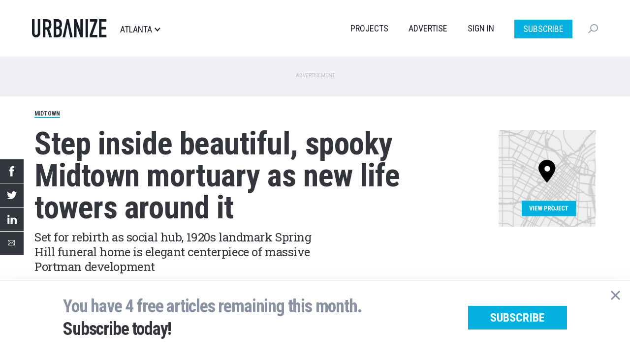

--- FILE ---
content_type: text/html; charset=UTF-8
request_url: https://atlanta.urbanize.city/post/photos-midtown-spring-hill-chapel-mortuary-tour-huge-portman-development
body_size: 14676
content:
<!DOCTYPE html>
<html  lang="en" dir="ltr" prefix="og: https://ogp.me/ns#">
  <head>

  <script>
    document.cookie = "__adblocker=; expires=Thu, 01 Jan 1970 00:00:00 GMT; path=/";
    var setNptTechAdblockerCookie = function(adblocker) {
      var d = new Date();
      d.setTime(d.getTime() + 60 * 5 * 1000);
      document.cookie = "__adblocker=" + (adblocker ? "true" : "false") + "; expires=" + d.toUTCString() + "; path=/";
    };
    var script = document.createElement("script");
    script.setAttribute("async", true);
    script.setAttribute("src", "//www.npttech.com/advertising.js");
    script.setAttribute("onerror", "setNptTechAdblockerCookie(true);");
    document.getElementsByTagName("head")[0].appendChild(script);
  </script>


    <meta charset="utf-8" />
<meta name="description" content="Set for rebirth as social hub, 1920s landmark Spring Hill funeral home is elegant centerpiece of massive Portman development" />
<meta name="geo.region" content="US-GA" />
<meta name="geo.placename" content="Midtown" />
<link rel="shortlink" href="https://atlanta.urbanize.city/node/17024" />
<link rel="canonical" href="https://atlanta.urbanize.city/post/photos-midtown-spring-hill-chapel-mortuary-tour-huge-portman-development" />
<link rel="image_src" href="https://atlanta.urbanize.city/sites/default/files/styles/social_1200x630/public/background/2023-03/lead%2031%20Patterson%20funeral%20home%20Spring%20Portman.jpg?itok=dDcyMDty" />
<meta name="author" content="Josh Green" />
<meta property="og:site_name" content="Urbanize Atlanta" />
<meta property="og:type" content="Article" />
<meta property="og:url" content="https://atlanta.urbanize.city/post/photos-midtown-spring-hill-chapel-mortuary-tour-huge-portman-development" />
<meta property="og:title" content="Step inside beautiful, spooky Midtown mortuary as new life towers around it" />
<meta property="og:description" content="Set for rebirth as social hub, 1920s landmark Spring Hill funeral home is elegant centerpiece of massive Portman development" />
<meta property="og:image" content="https://atlanta.urbanize.city/sites/default/files/styles/social_1200x630/public/background/2023-03/lead%2031%20Patterson%20funeral%20home%20Spring%20Portman.jpg?itok=dDcyMDty" />
<meta property="og:image:url" content="https://atlanta.urbanize.city/sites/default/files/styles/social_1200x630/public/background/2023-03/lead%2031%20Patterson%20funeral%20home%20Spring%20Portman.jpg?itok=dDcyMDty" />
<meta property="og:image:secure_url" content="https://atlanta.urbanize.city/sites/default/files/styles/social_1200x630/public/background/2023-03/lead%2031%20Patterson%20funeral%20home%20Spring%20Portman.jpg?itok=dDcyMDty" />
<meta property="og:image:type" content="image/jpeg" />
<meta property="og:image:width" content="1200" />
<meta property="og:image:height" content="630" />
<meta property="og:updated_time" content="2023-10-19T08:45:27-04:00" />
<meta property="og:locale" content="en_US" />
<meta property="article:tag" content="Midtown" />
<meta property="article:tag" content="1000 Spring Street NW" />
<meta property="article:tag" content="Portman Chapel" />
<meta property="article:tag" content="Sora at Spring Quarter" />
<meta property="article:tag" content="1000 Spring" />
<meta property="article:tag" content="Spring Quarter" />
<meta property="article:tag" content="1020 Spring" />
<meta property="article:tag" content="Philip Trammell Shutze" />
<meta property="article:tag" content="Portman Holdings" />
<meta property="article:tag" content="Portman Residential" />
<meta property="article:tag" content="National Real Estate Advisors" />
<meta property="article:tag" content="10th Street" />
<meta property="article:tag" content="Fogarty Finger" />
<meta property="article:tag" content="Cooper Carry" />
<meta property="article:tag" content="JE Dunn" />
<meta property="article:tag" content="H.M. Patterson House" />
<meta property="article:tag" content="Midtown Alliance" />
<meta property="article:tag" content="Connector" />
<meta property="article:tag" content="Atlanta Development" />
<meta property="article:tag" content="Atlanta Construction" />
<meta property="article:tag" content="Spring Hill Chapel" />
<meta property="article:tag" content="H.M. Patterson &amp; Sons-Spring Hill Chapel" />
<meta property="article:tag" content="Atlanta Restaurants" />
<meta property="article:tag" content="Atlanta History" />
<meta property="article:tag" content="Adaptive-Reuse Development" />
<meta property="article:tag" content="Adaptive-Reuse" />
<meta property="article:tag" content="Historical Preservation" />
<meta property="article:tag" content="Historic Atlanta" />
<meta property="article:published_time" content="2023-03-08T13:23:12-05:00" />
<meta property="article:modified_time" content="2023-10-19T08:45:27-04:00" />
<meta name="twitter:card" content="summary_large_image" />
<meta name="twitter:site" content="@UrbanizeATL" />
<meta name="twitter:description" content="“It’s got great bones.” That’s how Marc Brambrut, Portman Residential’s senior vice president of development, describes the historic H.M. Patterson &amp; Sons-Spring Hill Chapel at the outset of a recent tour. No pun intended." />
<meta name="twitter:title" content="Step inside beautiful, spooky Midtown mortuary as new life towers around it" />
<meta name="twitter:creator" content="@joshgreen1234" />
<meta name="twitter:image" content="https://atlanta.urbanize.city/sites/default/files/styles/social_1200x630/public/background/2023-03/lead%2031%20Patterson%20funeral%20home%20Spring%20Portman.jpg?itok=dDcyMDty" />
<meta name="Generator" content="Drupal 10 (https://www.drupal.org)" />
<meta name="MobileOptimized" content="width" />
<meta name="HandheldFriendly" content="true" />
<meta name="viewport" content="width=device-width, initial-scale=1.0" />
<script type="application/ld+json">{
    "@context": "https://schema.org",
    "@graph": [
        {
            "@type": "NewsArticle",
            "headline": "Step inside beautiful, spooky Midtown mortuary as new life towers around it",
            "name": "Step inside beautiful, spooky Midtown mortuary as new life towers around it",
            "description": "Set for rebirth as social hub, 1920s landmark Spring Hill funeral home is elegant centerpiece of massive Portman development",
            "about": [
                "Midtown",
                "1000 Spring Street NW",
                "Portman Chapel",
                "Sora at Spring Quarter",
                "1000 Spring",
                "Spring Quarter",
                "1020 Spring",
                "Philip Trammell Shutze",
                "Portman Holdings",
                "Portman Residential",
                "National Real Estate Advisors",
                "10th Street",
                "Fogarty Finger",
                "Cooper Carry",
                "JE Dunn",
                "H.M. Patterson House",
                "Midtown Alliance",
                "Connector",
                "Atlanta Development",
                "Atlanta Construction",
                "Spring Hill Chapel",
                "H.M. Patterson \u0026 Sons-Spring Hill Chapel",
                "Atlanta Restaurants",
                "Atlanta History",
                "Adaptive-Reuse Development",
                "Adaptive-Reuse",
                "Historical Preservation",
                "Historic Atlanta"
            ],
            "image": {
                "@type": "ImageObject",
                "representativeOfPage": "True",
                "url": [
                    "https://atlanta.urbanize.city/sites/default/files/styles/struct_data_16x9/public/background/2023-03/lead%2031%20Patterson%20funeral%20home%20Spring%20Portman.jpg?itok=7B_zyjek",
                    "https://atlanta.urbanize.city/sites/default/files/styles/struct_data_4x3/public/background/2023-03/lead%2031%20Patterson%20funeral%20home%20Spring%20Portman.jpg?itok=Z7gF_llA",
                    "https://atlanta.urbanize.city/sites/default/files/styles/struct_data_1x1/public/background/2023-03/lead%2031%20Patterson%20funeral%20home%20Spring%20Portman.jpg?itok=u6_aOjKO"
                ]
            },
            "datePublished": "2023-03-08T13:23:12-07:00",
            "dateModified": "2023-10-19T08:45:27-07:00",
            "isAccessibleForFree": "True",
            "author": {
                "@type": "Person",
                "@id": "https://atlanta.urbanize.city/users/josh-green",
                "name": "Josh Green",
                "url": "https://atlanta.urbanize.city/users/josh-green"
            },
            "publisher": {
                "@type": "NewsMediaOrganization",
                "@id": "https://atlanta.urbanize.city",
                "name": "Urbanize Atlanta",
                "url": "https://atlanta.urbanize.city",
                "sameAs": [
                    "https://www.linkedin.com/showcase/urbanize-atlanta/",
                    "https://twitter.com/UrbanizeATL",
                    "https://www.facebook.com/Urbanize-Atlanta-100816898540445/",
                    "https://www.youtube.com/c/UrbanizeMedia"
                ],
                "logo": {
                    "@type": "ImageObject",
                    "representativeOfPage": "False",
                    "url": "https://atlanta.urbanize.city/sites/default/files/logos/urbanize-atlanta-logo-1200x630.png",
                    "width": "1200",
                    "height": "630"
                }
            },
            "mainEntityOfPage": "https://atlanta.urbanize.city/post/photos-midtown-spring-hill-chapel-mortuary-tour-huge-portman-development"
        }
    ]
}</script>
<link rel="icon" href="/themes/custom/urbanize_2018/favicon.ico" type="image/vnd.microsoft.icon" />

    <title>Step inside beautiful, spooky Midtown mortuary as new life towers around it | Urbanize Atlanta</title>
    <link rel="stylesheet" media="all" href="/core/modules/system/css/components/align.module.css?t8u64p" />
<link rel="stylesheet" media="all" href="/core/modules/system/css/components/fieldgroup.module.css?t8u64p" />
<link rel="stylesheet" media="all" href="/core/modules/system/css/components/container-inline.module.css?t8u64p" />
<link rel="stylesheet" media="all" href="/core/modules/system/css/components/clearfix.module.css?t8u64p" />
<link rel="stylesheet" media="all" href="/core/modules/system/css/components/details.module.css?t8u64p" />
<link rel="stylesheet" media="all" href="/core/modules/system/css/components/hidden.module.css?t8u64p" />
<link rel="stylesheet" media="all" href="/core/modules/system/css/components/item-list.module.css?t8u64p" />
<link rel="stylesheet" media="all" href="/core/modules/system/css/components/js.module.css?t8u64p" />
<link rel="stylesheet" media="all" href="/core/modules/system/css/components/nowrap.module.css?t8u64p" />
<link rel="stylesheet" media="all" href="/core/modules/system/css/components/position-container.module.css?t8u64p" />
<link rel="stylesheet" media="all" href="/core/modules/system/css/components/reset-appearance.module.css?t8u64p" />
<link rel="stylesheet" media="all" href="/core/modules/system/css/components/resize.module.css?t8u64p" />
<link rel="stylesheet" media="all" href="/core/modules/system/css/components/system-status-counter.css?t8u64p" />
<link rel="stylesheet" media="all" href="/core/modules/system/css/components/system-status-report-counters.css?t8u64p" />
<link rel="stylesheet" media="all" href="/core/modules/system/css/components/system-status-report-general-info.css?t8u64p" />
<link rel="stylesheet" media="all" href="/core/modules/system/css/components/tablesort.module.css?t8u64p" />
<link rel="stylesheet" media="all" href="/core/modules/filter/css/filter.caption.css?t8u64p" />
<link rel="stylesheet" media="all" href="/core/modules/media/css/filter.caption.css?t8u64p" />
<link rel="stylesheet" media="all" href="/modules/contrib/poll/css/poll.base.css?t8u64p" />
<link rel="stylesheet" media="all" href="/modules/contrib/poll/css/poll.theme.css?t8u64p" />
<link rel="stylesheet" media="all" href="/modules/custom/urbanize_paywall/css/paywall.css?t8u64p" />
<link rel="stylesheet" media="all" href="/modules/custom/urbanize_blocks/css/newsletter-signup-modal.css?t8u64p" />
<link rel="stylesheet" media="all" href="/modules/custom/urbanize_fields/js/twentytwenty/twentytwenty.css?t8u64p" />
<link rel="stylesheet" media="all" href="/modules/contrib/webform/modules/webform_bootstrap/css/webform_bootstrap.css?t8u64p" />
<link rel="stylesheet" media="all" href="https://cdn.jsdelivr.net/npm/entreprise7pro-bootstrap@3.4.5/dist/css/bootstrap.css" integrity="sha256-ELMm3N0LFs70wt2mEb6CfdACbbJQfLmVHKLV/edLhNY=" crossorigin="anonymous" />
<link rel="stylesheet" media="all" href="https://cdn.jsdelivr.net/npm/@unicorn-fail/drupal-bootstrap-styles@0.0.2/dist/3.1.1/7.x-3.x/drupal-bootstrap.css" integrity="sha512-ys0R7vWvMqi0PjJvf7827YdAhjeAfzLA3DHX0gE/sPUYqbN/sxO6JFzZLvc/wazhj5utAy7rECg1qXQKIEZOfA==" crossorigin="anonymous" />
<link rel="stylesheet" media="all" href="https://cdn.jsdelivr.net/npm/@unicorn-fail/drupal-bootstrap-styles@0.0.2/dist/3.1.1/8.x-3.x/drupal-bootstrap.css" integrity="sha512-ixuOBF5SPFLXivQ0U4/J9sQbZ7ZjmBzciWMBNUEudf6sUJ6ph2zwkpFkoUrB0oUy37lxP4byyHasSpA4rZJSKg==" crossorigin="anonymous" />
<link rel="stylesheet" media="all" href="https://cdn.jsdelivr.net/npm/@unicorn-fail/drupal-bootstrap-styles@0.0.2/dist/3.2.0/7.x-3.x/drupal-bootstrap.css" integrity="sha512-MiCziWBODHzeWsTWg4TMsfyWWoMltpBKnf5Pf5QUH9CXKIVeGpEsHZZ4NiWaJdgqpDzU/ahNWaW80U1ZX99eKw==" crossorigin="anonymous" />
<link rel="stylesheet" media="all" href="https://cdn.jsdelivr.net/npm/@unicorn-fail/drupal-bootstrap-styles@0.0.2/dist/3.2.0/8.x-3.x/drupal-bootstrap.css" integrity="sha512-US+XMOdYSqB2lE8RSbDjBb/r6eTTAv7ydpztf8B7hIWSlwvzQDdaAGun5M4a6GRjCz+BIZ6G43l+UolR+gfLFQ==" crossorigin="anonymous" />
<link rel="stylesheet" media="all" href="https://cdn.jsdelivr.net/npm/@unicorn-fail/drupal-bootstrap-styles@0.0.2/dist/3.3.1/7.x-3.x/drupal-bootstrap.css" integrity="sha512-3gQUt+MI1o8v7eEveRmZzYx6fsIUJ6bRfBLMaUTzdmNQ/1vTWLpNPf13Tcrf7gQ9iHy9A9QjXKxRGoXEeiQnPA==" crossorigin="anonymous" />
<link rel="stylesheet" media="all" href="https://cdn.jsdelivr.net/npm/@unicorn-fail/drupal-bootstrap-styles@0.0.2/dist/3.3.1/8.x-3.x/drupal-bootstrap.css" integrity="sha512-AwNfHm/YKv4l+2rhi0JPat+4xVObtH6WDxFpUnGXkkNEds3OSnCNBSL9Ygd/jQj1QkmHgod9F5seqLErhbQ6/Q==" crossorigin="anonymous" />
<link rel="stylesheet" media="all" href="https://cdn.jsdelivr.net/npm/@unicorn-fail/drupal-bootstrap-styles@0.0.2/dist/3.4.0/8.x-3.x/drupal-bootstrap.css" integrity="sha512-j4mdyNbQqqp+6Q/HtootpbGoc2ZX0C/ktbXnauPFEz7A457PB6le79qasOBVcrSrOBtGAm0aVU2SOKFzBl6RhA==" crossorigin="anonymous" />
<link rel="stylesheet" media="all" href="/themes/custom/urbanize_2018/css/bootstrap.min.css?t8u64p" />
<link rel="stylesheet" media="all" href="/themes/custom/urbanize_2018/css/overrides.min.css?t8u64p" />
<link rel="stylesheet" media="all" href="/themes/custom/urbanize_2018/css/styles.css?t8u64p" />
<link rel="stylesheet" media="all" href="/themes/custom/urbanize_2018/assets/css/bundle.css?t8u64p" />
<link rel="stylesheet" media="all" href="/themes/custom/urbanize_2018/assets/bundle-overrides.css?t8u64p" />

    

    <link rel="apple-touch-icon" sizes="180x180" href="/apple-touch-icon.png">
    <link rel="icon" type="image/png" sizes="32x32" href="/favicon-32x32.png">
    <link rel="icon" type="image/png" sizes="16x16" href="/favicon-16x16.png">
    <link rel="manifest" href="/site.webmanifest">

    <meta name="viewport" content="width=device-width, initial-scale=1.0">

    <meta name="google-site-verification" content="A-SCo3jlYCDt5B9z_LLvsTQTuIhU7OlAEu6PdhOxyJQ" />

    <!-- Web Fonts -->
    <link href="https://fonts.googleapis.com/css?family=Roboto+Condensed:300,400,700" rel="stylesheet">
    <link href="https://fonts.googleapis.com/css?family=Roboto+Slab:100,300,400,700" rel="stylesheet">
    <link href="https://fonts.googleapis.com/css?family=Roboto:700,400,300&display=swap" rel="stylesheet">

    <?php print $styles; ?>
    <!-- HTML5 element support for IE6-8 -->
    <!--[if lt IE 9]>
    <script src="https://cdn.jsdelivr.net/html5shiv/3.7.3/html5shiv-printshiv.min.js"></script>
    <![endif]-->

    <!-- Set up data layer vars to pass to Google Tag Manager -->
    <script>
      dataLayer = [];
      dataLayer.push({
        'site': 'atlanta',
      });
    </script>
    <!-- End data layer vars -->

    <!-- Google Tag Manager -->
    <script>
      (function(w, d, s, l, i) {
        w[l] = w[l] || [];
        w[l].push({
          'gtm.start': new Date().getTime(),
          event: 'gtm.js'
        });
        var f = d.getElementsByTagName(s)[0],
          j = d.createElement(s),
          dl = l != 'dataLayer' ? '&l=' + l : '';
        j.async = true;
        j.src =
          'https://www.googletagmanager.com/gtm.js?id=' + i + dl;
        f.parentNode.insertBefore(j, f);
      })(window, document, 'script', 'dataLayer', 'GTM-5R2BSN');
    </script>
    <!-- End Google Tag Manager -->

    <!-- DFP -->
    <script async='async' src='https://www.googletagservices.com/tag/js/gpt.js'></script>

    <script>
      var googletag = googletag || {};
      googletag.cmd = googletag.cmd || [];

      var desktop_article_main_atf_upper;
var desktop_article_main_atf_lower;
var desktop_article_main_btf_upper;
var desktop_article_sidebar_btf_upper;
var desktop_article_sidebar_btf_mid;
var desktop_article_gallery_atf;
var desktop_article_main_aux_1;
var desktop_article_main_aux_2;
var desktop_article_sidebar_aux_1;
var desktop_article_sidebar_aux_2;
var desktop_article_sidebar_aux_3;
var desktop_article_sidebar_aux_4;
var desktop_article_sidebar_aux_5;
var desktop_article_sidebar_aux_6;
var desktop_article_sidebar_aux_7;
var desktop_article_sidebar_aux_8;


      googletag.cmd.push(function() {

        // Content area ad size mapping
        var mappingDesktopBillboardAd = googletag.sizeMapping().
        addSize([1400, 0], [
          [970, 250],
          [970, 90],
          [728, 90]
        ]). // xl-desktop
        addSize([1200, 0], [
          [728, 90]
        ]). // desktop
        addSize([0, 0], [
          [336, 280],
          [300, 250]
        ]). // tablet
        build();

        var mappingDesktopLeaderboardAd = googletag.sizeMapping().
        addSize([1400, 0], [
          [970, 90],
          [728, 90]
        ]). // xl-desktop
        addSize([1200, 0], [
          [728, 90]
        ]). // desktop
        addSize([0, 0], [
          [336, 280],
          [300, 250]
        ]). // tablet
        build();

        var mappingDesktopSidebarAd = googletag.sizeMapping().
        addSize([1200, 0], [
          [300, 600],
          [300, 250],
          [160, 600]
        ]). //xl-desktop
        addSize([992, 0], [
          [300, 600],
          [300, 250],
          [160, 600]
        ]). //desktop
        addSize([768, 0], [
          [300, 600],
          [300, 250],
          [160, 600]
        ]). //tablet
        addSize([0, 0], [
          [336, 280],
          [300, 250]
        ]). //phone
        build();

        var mappingMobileAd = googletag.sizeMapping().
        addSize([0, 0], [
          [336, 280],
          [300, 250]
        ]). //phone
        build();

        var mappingDesktopSidebarSmallAd = googletag.sizeMapping().
        addSize([0, 0], [
          [300, 250]
        ]). //phone
        build();

        var mappingMobileStickyAd = googletag.sizeMapping().
        addSize([0, 0], [
          [320, 50]
        ]). //phone
        build();

        var mappingDesktopGalleryAd = googletag.sizeMapping().
        addSize([0, 0], [
          [300, 250]
        ]). //desktop, tablet
        build();

        desktop_article_main_atf_upper = googletag.defineSlot('/223675769/desktop_article_main_atf_upper', [[970, 250]], 'div-gpt-ad-1704778619166-0')
	.defineSizeMapping(mappingDesktopBillboardAd)
	.addService(googletag.pubads())
	.setTargeting('site', 'atlanta');

desktop_article_main_atf_lower = googletag.defineSlot('/223675769/desktop_article_main_atf_lower', [[970, 250]], 'div-gpt-ad-1704778551998-0')
	.defineSizeMapping(mappingDesktopBillboardAd)
	.addService(googletag.pubads())
	.setTargeting('site', 'atlanta');

desktop_article_main_btf_upper = googletag.defineSlot('/223675769/desktop_article_main_btf_upper', [[970, 250]], 'div-gpt-ad-1704778646426-0')
	.defineSizeMapping(mappingDesktopBillboardAd)
	.addService(googletag.pubads())
	.setTargeting('site', 'atlanta');

desktop_article_sidebar_btf_upper = googletag.defineSlot('/223675769/desktop_article_sidebar_btf_upper', [[336, 280]], 'div-gpt-ad-1704778701811-0')
	.defineSizeMapping(mappingDesktopSidebarAd)
	.addService(googletag.pubads())
	.setTargeting('site', 'atlanta');

desktop_article_sidebar_btf_mid = googletag.defineSlot('/223675769/desktop_article_sidebar_btf_mid', [[336, 280]], 'div-gpt-ad-1704778673601-0')
	.defineSizeMapping(mappingDesktopSidebarAd)
	.addService(googletag.pubads())
	.setTargeting('site', 'atlanta');

desktop_article_gallery_atf = googletag.defineSlot('/223675769/desktop_article_gallery_atf', [[300, 250]], 'div-gpt-ad-1567379347966-0')
	.defineSizeMapping(mappingDesktopGalleryAd)
	.addService(googletag.pubads())
	.setTargeting('site', 'atlanta');

desktop_article_main_aux_1 = googletag.defineSlot('/223675769/desktop_article_main_aux_1', [[970, 250]], 'div-gpt-ad-1698106227867-0')
	.defineSizeMapping(mappingDesktopBillboardAd)
	.addService(googletag.pubads())
	.setTargeting('site', 'atlanta');

desktop_article_main_aux_2 = googletag.defineSlot('/223675769/desktop_article_main_aux_2', [[970, 250]], 'div-gpt-ad-1698106327692-0')
	.defineSizeMapping(mappingDesktopBillboardAd)
	.addService(googletag.pubads())
	.setTargeting('site', 'atlanta');

desktop_article_sidebar_aux_1 = googletag.defineSlot('/223675769/desktop_article_sidebar_aux_1', [[970, 250]], 'div-gpt-ad-1698021438618-0')
	.defineSizeMapping(mappingDesktopSidebarSmallAd)
	.addService(googletag.pubads())
	.setTargeting('site', 'atlanta');

desktop_article_sidebar_aux_2 = googletag.defineSlot('/223675769/desktop_article_sidebar_aux_2', [[970, 250]], 'div-gpt-ad-1698021454029-0')
	.defineSizeMapping(mappingDesktopSidebarSmallAd)
	.addService(googletag.pubads())
	.setTargeting('site', 'atlanta');

desktop_article_sidebar_aux_3 = googletag.defineSlot('/223675769/desktop_article_sidebar_aux_3', [[970, 250]], 'div-gpt-ad-1698021477041-0')
	.defineSizeMapping(mappingDesktopSidebarSmallAd)
	.addService(googletag.pubads())
	.setTargeting('site', 'atlanta');

desktop_article_sidebar_aux_4 = googletag.defineSlot('/223675769/desktop_article_sidebar_aux_4', [[970, 250]], 'div-gpt-ad-1698024523313-0')
	.defineSizeMapping(mappingDesktopSidebarSmallAd)
	.addService(googletag.pubads())
	.setTargeting('site', 'atlanta');

desktop_article_sidebar_aux_5 = googletag.defineSlot('/223675769/desktop_article_sidebar_aux_5', [[970, 250]], 'div-gpt-ad-1698024545429-0')
	.defineSizeMapping(mappingDesktopSidebarSmallAd)
	.addService(googletag.pubads())
	.setTargeting('site', 'atlanta');

desktop_article_sidebar_aux_6 = googletag.defineSlot('/223675769/desktop_article_sidebar_aux_6', [[970, 250]], 'div-gpt-ad-1698024697775-0')
	.defineSizeMapping(mappingDesktopSidebarSmallAd)
	.addService(googletag.pubads())
	.setTargeting('site', 'atlanta');

desktop_article_sidebar_aux_7 = googletag.defineSlot('/223675769/desktop_article_sidebar_aux_7', [[970, 250]], 'div-gpt-ad-1698024733964-0')
	.defineSizeMapping(mappingDesktopSidebarSmallAd)
	.addService(googletag.pubads())
	.setTargeting('site', 'atlanta');

desktop_article_sidebar_aux_8 = googletag.defineSlot('/223675769/desktop_article_sidebar_aux_8', [[970, 250]], 'div-gpt-ad-1698024752974-0')
	.defineSizeMapping(mappingDesktopSidebarSmallAd)
	.addService(googletag.pubads())
	.setTargeting('site', 'atlanta');



        // Config finished, fire up DFP.
        googletag.pubads().enableSingleRequest();
        googletag.pubads().enableAsyncRendering();
        googletag.pubads().collapseEmptyDivs();
        googletag.pubads().disableInitialLoad();
        googletag.enableServices();

        // Equalize height of article columns *after* sidebar ad has loaded (Desktop only)
        googletag.pubads().addEventListener('slotRenderEnded', function(event) {
          if (event.slot.getAdUnitPath() == '/223675769/desktop_article_sidebar_btf_upper') {
            document.addEventListener('DOMContentLoaded', function load() {
              if (!window.jQuery) return setTimeout(load, 50);
                //your synchronous or asynchronous jQuery-related code
                var equalHeight = Math.max(jQuery(".region-content").height(), jQuery(".region-sidebar").height());
                jQuery(".region-content").css("height", equalHeight);
                jQuery(".region-sidebar").css("height", equalHeight);
            }, false);
          }
        });

      });
    </script>

    <!-- /DFP -->
  </head>
  <body class="page-id-17024 page-title-photos-midtown-spring-hill-chapel-mortuary-tour-huge-portman-development article-desktop path-node page-node-type-article has-glyphicons">


    <!-- Google Tag Manager (noscript) -->
    <noscript><iframe src="https://www.googletagmanager.com/ns.html?id=GTM-5R2BSN" height="0" width="0" style="display:none;visibility:hidden"></iframe></noscript>
    <!-- End Google Tag Manager (noscript) -->

    <a href="#main-content" class="visually-hidden focusable skip-link">
      Skip to main content
    </a>

    <div class="wrapper">

              <div aria-hidden="true" class="gallery" id="gallery" role="dialog">
  <div class="gallery-slider" id="gallery-slider">
    <div class="gallery-wrapper">
      <!-- LEFT COL -->
      <div class="gallery-left-col gallery-image-slider">
        <button class="gallery-arrow gallery-arrow-left" id="gallery-arrow-left"></button>
        <div class="gallery-images">
          <!-- Will be filled dynamically -->
          <ul class="gallery-image-list">
            <li class="gallery-image-li"><img alt="" class="gallery-image"></li>
            <li class="gallery-image-li"><img alt="" class="gallery-image"></li>
            <li class="gallery-image-li"><img alt="" class="gallery-image"></li>
          </ul>
        </div>
        <button class="gallery-arrow gallery-arrow-right" id="gallery-arrow-right"></button>
      </div>
      <!-- RIGHT COL -->
      <div class="gallery-right-col">
        <div class="gallery-close-wrapper">
          <button aria-label="Close" class="gallery-close-btn" id="gallery-close-btn" type="button"></button>
        </div>
        <div class="gallery-img-info-wrapper">
          <!-- Will be filled dynamically -->
          <div class="gallery-img-info">
            <div class="gallery-img-counter" id="gallery-img-counter"></div>
            <h3 class="gallery-img-title" id="gallery-img-title"></h3>
            <div class="gallery-img-credit" id="gallery-img-credit"></div>
          </div>
        </div>
        <div class="gallery-adplacement">
          <!-- /223675769/desktop_article_gallery_atf -->
          <div id='div-gpt-ad-1567379347966-0'>
          </div>
        </div>
      </div>
    </div>
  </div>
</div>
      
      
      <header class="header">
  <div class="shell">
    <div class="header__inner">
      <div class="header__left">
        <a href="/" class="logo header__logo">
          <img src="/themes/custom/urbanize_2018/assets/images/logo.svg" alt="Atlanta">
        </a>

        <div class="header__place">
          <p>Atlanta</p>
        </div><!-- /.header__place -->
      </div><!-- /.header__left -->

      <div class="header__aside js-nav">
        <div class="header__navs-head">
          <a href="/" class="logo header__logo">
            <img src="/themes/custom/urbanize_2018/assets/images/logo-white.svg" alt="">
          </a>

          <a href="#" class="nav-trigger js-nav-trigger white">
            <span></span>
            <span></span>
            <span></span>
          </a>
        </div><!-- /.header__navs-head -->

        <div class="dropdown-city dropdown-element">
          <a href="#" class="js-dropdown-trigger dropdown__trigger">

            Atlanta

            <span>
              <img src="/themes/custom/urbanize_2018/assets/images/ico-arrow.svg" alt="">
            </span>
          </a>

          <div class="dropdown__content">
            <div class="shell">
              <div class="dropdown__navs">
                <div class="dropdown__nav dropdown__nav--size1">
                  <div class="dropdown__nav-head">
                    <h6>Neighborhoods</h6>
                  </div><!-- /.dropdown__nav-head -->

                  <ul class="freq-neighborhoods-menu">
      <li><a href="/neighborhood/midtown">Midtown</a></li>
      <li><a href="/neighborhood/downtown-0">Downtown</a></li>
      <li><a href="/neighborhood/citywide">Citywide</a></li>
      <li><a href="/neighborhood/buckhead">Buckhead</a></li>
      <li><a href="/neighborhood/old-fourth-ward">Old Fourth Ward</a></li>
      <li><a href="/neighborhood/decatur">Decatur</a></li>
      <li><a href="/neighborhood/reynoldstown">Reynoldstown</a></li>
      <li><a href="/neighborhood/otp">OTP</a></li>
      <li><a href="/neighborhood/kirkwood">Kirkwood</a></li>
      <li><a href="/neighborhood/grant-park">Grant Park</a></li>
      <li><a href="/neighborhood/summerhill">Summerhill</a></li>
      <li><a href="/neighborhood/edgewood">Edgewood</a></li>
  </ul>


                  <ul class="view-all-neighborhoods">
                    <li>
                      <a href="/neighborhoods">View All&rarr;</a>
                    </li>
                  </ul>

                </div><!-- /.dropdown__nav -->

                <div class="dropdown__nav dropdown__nav--size2">
                  <div class="dropdown__nav-head">
                    <h6>Urbanize Network</h6>
                  </div><!-- /.dropdown__nav-head -->

                  <ul>
      <li><a href="https://urbanize.city/">National</a></li>
      <li><a href="https://seattle.urbanize.city/">Seattle</a></li>
      <li><a href="https://atlanta.urbanize.city/">Atlanta</a></li>
      <li><a href="https://austin.urbanize.city/">Austin</a></li>
      <li><a href="https://chicago.urbanize.city/">Chicago</a></li>
      <li><a href="https://dallas.urbanize.city/">Dallas</a></li>
      <li><a href="https://dc.urbanize.city/">Washington DC</a></li>
      <li><a href="https://detroit.urbanize.city/">Detroit</a></li>
      <li><a href="https://la.urbanize.city/">Los Angeles</a></li>
      <li><a href="https://miami.urbanize.city/">Miami</a></li>
      <li><a href="https://nyc.urbanize.city/">New York</a></li>
      <li><a href="https://toronto.urbanize.city/">Toronto</a></li>
      <li><a href="https://sf.urbanize.city/">San Francisco</a></li>
  </ul>

                </div><!-- /.dropdown__nav -->


              </div><!-- /.dropdown__cols -->
            </div><!-- /.shell -->
          </div><!-- /.dropdown -->
        </div><!-- /.dropdown-city -->

        <div class="header__navs">
          <nav class="nav">
            <ul>
                              <li><a href="/projects">Projects</a></li>
                                          <li><a href="https://advertise.urbanize.city/" target="_blank">Advertise</a></li>
              <li id="userMenuLoggedOut" class="primary-nav-sign-in"><a id="signIn" onclick="window.urbanizeMembership.invokeUserRegistration()">Sign In</a></li>
<li id="userMenuLoggedIn" class="dropdown user-menu">
	<a id="userMenuDropdownToggle" href="#" class="dropdown-toggle" data-toggle="dropdown" role="button" aria-haspopup="true" aria-expanded="false"></span></a>
	<ul class="dropdown-menu dropdown-user-menu">
		<li class="require-subscription"><a class="manage-account" href="#">My Account</a></li>
		<li role="separator" class="divider require-subscription"></li>
		<li><a id="signIn" class="primary-nav-sign-out" onclick="window.urbanizeMembership.logout(); window.urbanizeMembership.reloadPage();">Sign Out</a></li>
	</ul>
</li>

              <li class="nav-subscribe"><a class="btn btn-subscribe-paywall" href="/subscribe">Subscribe</a></li>
            </ul>
          </nav><!-- /.nav -->

          <div class="dropdown-search dropdown-element">
            <a href="#" class="dropdown__trigger js-dropdown-trigger">
              <img src="/themes/custom/urbanize_2018/assets/images/ico-search.svg" alt="">
              <span class="dropdown__trigger-close">
                <span></span>
                <span></span>
              </span>
            </a>
            <div class="dropdown__content">
              <div class="search js-search">
                <form action="/search" method="get">
                  <label for="q" class="hidden">Search</label>

                  <input type="search" name="keyword" id="q" value="" placeholder="Search" class="search__field">

                  <input type="submit" value="" class="search__btn">
                </form>
              </div><!-- /.search -->
            </div><!-- /.dropdown__content -->
          </div><!-- /.dropdown-search -->
        </div><!-- /.header__navs -->
      </div><!-- /.header__aside -->

      <a href="#" class="nav-trigger js-nav-trigger">
        <span></span>
        <span></span>
        <span></span>
      </a>
    </div><!-- /.header__inner -->
  </div><!-- /.shell -->
</header><!-- /.header -->


       <div class="pre-header-wrapper">
      <div class="pre-header-container container">
          <div class="region region-pre-header">
    <section id="block-urbanize-ad-slots-d-article-main-atf-upper" class="block block-urbanize-ad-slots block-urbanize-ad-slot clearfix">
  
    

      <!-- /223675769/desktop_article_main_atf_upper -->
<div class="ad-label">Advertisement</div>
<div id='div-gpt-ad-1704778619166-0'>
  <script>
    googletag.cmd.push(function() { 
      googletag.display('div-gpt-ad-1704778619166-0');
    });
  </script>
</div>
  </section>


  </div>

      </div>
    </div>
  
      <div class="header-wrapper">
      <header role="banner" id="page-header" class="page-header-container container">
          <div class="region region-header">
    <section id="block-urbanize-article-details" class="block block-urbanize-fields block-urbanize-article-details clearfix">
  
    

      <div class="content">

    <div class="neighborhood-tag"><a href="/neighborhood/midtown">Midtown</a></div>
    <div class="container-article-info">

      <div class="col-article-title">
        <h1 class="article-title">Step inside beautiful, spooky Midtown mortuary as new life towers around it</h1>
        <h2 class="article-subtitle">Set for rebirth as social hub, 1920s landmark Spring Hill funeral home is elegant centerpiece of massive Portman development</h2>      </div>

      <div class="col-article-project-link">
                  <a href="/project/sora-apartment-tower" class="article-project-link">
            <img class="project-link-image" src="/themes/custom/urbanize_2018/images/article_project_link.png">
            <div class="project-link-text">View Project</div>
          </a>
              </div>

    </div>

    <div class="share-links"> 
  <ul class="share-link-list">
    <li class="share-link"><a title="Share by Facebook" class="share-fb" target="_blank" href="http://www.facebook.com/sharer/sharer.php?u=https%3A%2F%2Fatlanta.urbanize.city%2Fpost%2Fphotos-midtown-spring-hill-chapel-mortuary-tour-huge-portman-development"></a></li>
    <li class="share-link"><a title="Share by Twitter" class="share-tw" target="_blank" href="https://twitter.com/intent/tweet?text=Step+inside+beautiful%2C+spooky+Midtown+mortuary+as+new+life+towers+around+it&amp;url=https%3A%2F%2Fatlanta.urbanize.city%2Fpost%2Fphotos-midtown-spring-hill-chapel-mortuary-tour-huge-portman-development"></a></li>
    <li class="share-link"><a title="Share by LinkedIn" class="share-li" target="_blank" href="https://www.linkedin.com/shareArticle?mini=true&amp;url=https%3A%2F%2Fatlanta.urbanize.city%2Fpost%2Fphotos-midtown-spring-hill-chapel-mortuary-tour-huge-portman-development&amp;title=Step+inside+beautiful%2C+spooky+Midtown+mortuary+as+new+life+towers+around+it&amp;source=LinkedIn"></a></li>
    <li class="share-link"><a title="Share by email" class="share-em" href="mailto:?subject=Someone has shared an article from Urbanize with you&amp;body=I just read this on Urbanize and thought you&#039;d find it interesting:%0D%0DStep inside beautiful, spooky Midtown mortuary as new life towers around it%0Dhttps%3A%2F%2Fatlanta.urbanize.city%2Fpost%2Fphotos-midtown-spring-hill-chapel-mortuary-tour-huge-portman-development"></a></li>
  </ul>
</div>


    <div class="article-byline">March 08, 2023, 1:23PM<span style="width:11px;display:inline-block"></span>Josh Green<a class="byline-comment-link" href="#disqus-comments">
      <span class="comment-link-down-arrow"></span>
      <span class="disqus-comment-count" data-disqus-identifier="node/17024"></span> Comments</a>
      
    </div>


       <div class="article-lead-image">
      <img class="img-responsive" src="https://atlanta.urbanize.city/sites/default/files/styles/2018_article_image_1140x538/public/background/2023-03/lead%2031%20Patterson%20funeral%20home%20Spring%20Portman.jpg?itok=UaFLm-40" srcset="https://atlanta.urbanize.city/sites/default/files/styles/2018_article_image_1140x538_retina/public/background/2023-03/lead%2031%20Patterson%20funeral%20home%20Spring%20Portman.jpg?itok=vp-ShOL_ 2x">
              <div id="img-gallery-link" class="img-gallery-link">Gallery<span class="img-gallery-link-count">47</span></div>
          </div>
    
</div>

  </section>


  </div>

      </header><!-- /#page-header -->
    </div>
  
      <div class="post-header-wrapper">
      <div class="post-header-container container">
          <div class="region region-post-header">
    <section id="block-urbanize-ad-slots-d-article-main-atf-lower" class="block block-urbanize-ad-slots block-urbanize-ad-slot clearfix">
  
    

      <!-- /223675769/desktop_article_main_atf_lower -->
<div class="ad-label">Advertisement</div>
<div id='div-gpt-ad-1704778551998-0'>
  <script>
    googletag.cmd.push(function() { 
      googletag.display('div-gpt-ad-1704778551998-0');
    });
  </script>
</div>
  </section>


  </div>

      </div>
    </div>
  

<div class="main-container container">

  <div class="row">
    <section class="col-sm-8">

      <a id="main-content"></a>

      
        

        
        

      
              <a id="main-content"></a>
            <div class="region region-content">
      
<div data-drupal-messages-fallback class="hidden"></div>
  <div class="node node--type-article node--view-mode-full ds-1col node-article view-mode-full clearfix">

  

      
                          <div  class="article-body" >
      <p><span><span><span>“It’s got great bones.” </span></span></span></p>

<p><span><span><span>That’s how Marc Brambrut, Portman Residential’s senior vice president of development, describes the historic H.M. Patterson &amp; Sons-Spring Hill Chapel at the outset of a recent tour. No pun intended. </span></span></span></p>

<p><span><span><span>Spread across two stories at Midtown’s highest natural point, the elegant 1928 landmark has hosted the funerals of countless Atlanta notables, including Pulitzer Prize-winning author Margaret Mitchell and mayors Ivan Allen Jr. and William B. Hartsfield. Historically protected, it was designed by famed architect Philip T. Shutze, whose portfolio also includes the&nbsp;</span></span></span>Joseph Rhodes House (1926)<span><span><span> and Buckhead’s Swan House (1928). Three years after its final funeral, the vast interior chapel, in particular, remains startlingly beautiful. </span></span></span></p>

<p><span><span><span>But a new day for the 28,000-square-foot facility is starting to dawn. </span></span></span></p>

<p><span><span><span>Perched over Spring Street on a hill, the former Patterson funeral home is being converted into the centerpiece jewel of Spring Quarter, a three-tower development by Portman Holdings and its residential arm, to include the company’s first apartment skyrise in Atlanta. </span></span></span></p>

<div class="align-center">
  
  <p class="image-and-caption">
<a class="fancybox" href="https://atlanta.urbanize.city/sites/default/files/styles/1140w/public/2023-03/Sora%20at%20Spring%20Quarter%201.jpg?itok=uIBzMSL5" rel="article-image-set" title="Courtesy of Portman"><img alt class="image-950w article-inline-image" src="https://atlanta.urbanize.city/sites/default/files/styles/950w/public/2023-03/Sora%20at%20Spring%20Quarter%201.jpg?itok=mCfZEwjz" width="950"></a>
<span class="caption">The upscale Sora tower, at left, the mortuary, and 1020 Spring offices. A third new building, planned for the open space at right, will take shape soon, per Portman officials. </span><span class="caption">Courtesy of Portman</span></p>

</div>


<p><span><span><span>Portman officials reveal to Urbanize Atlanta the entire Spring Street space—save for the chapel, which will be reserved for private events—has been leased by an Atlanta restauranteur. </span></span></span></p>

<p><span><span><span>“We’re not quite ready to make an announcement on that, but he’s already got several concepts in Atlanta,” Dotan Zuckerman, Portman Holdings’ executive vice president of retail development, says. “We’re still working to refine the concept.”</span></span></span></p>

<p><span><span><span>In general, that concept calls for converting the mortuary—still structurally sound after nearly a century—into a full-service restaurant with more of a fast-casual eatery component elsewhere, all dotted with cocktail bars and charmingly old rooms refashioned into lounges. </span></span></span></p>

<p><span><span><span>Portman closed on the property in late 2019 and has recently had to spend about a million dollars replacing shingles on the roof. (Fun fact: A supply of shingles exactly matching the originals, as mandated by historic protections, was finally located at Yale University and shipped south.) That speaks to challenges the developer faces with a property that can’t be changed on the exterior (not even the paint color), though the interior is fair game for alterations. </span></span></span></p>

<p><span><span><span>“We’ll have to move some walls, but we’re not going to touch the character,” says Zuckerman of still-fluid redesign plans. “There’s nothing like this in Midtown. It’s a very unique opportunity. Really, the idea here is that it’s not just another tower that’s popping up in Midtown. We’re creating a campus that’s anchored by this Patterson chapel.” </span></span></span></p>

<p><span><span><span>The second part of this photo tour will continue soon with a detailed look at new high-rise facets Portman is building to reshape this Midtown block, just north of where Spring Street meets 10th. </span></span></span><span><span><span>But for now, if you dare, head up to the gallery for a look at this inimitable example of Atlanta’s architectural past, as its next incarnation begins. </span></span></span></p>

<p><strong>...</strong></p>

<p><strong>Follow us on social media:</strong>&nbsp;</p>

<p><a href="https://twitter.com/UrbanizeATL" rel=" noopener" target="_blank">Twitter</a>&nbsp;/&nbsp;<a href="https://www.facebook.com/UrbanizeATL" rel=" noopener" target="_blank">Facebook</a>&nbsp;</p>

<p>•&nbsp;<a href="https://atlanta.urbanize.city/neighborhood/midtown" rel=" noopener" target="_blank">Midtown news, discussion</a>&nbsp;(Urbanize Atlanta)&nbsp;</p></div>
      
  

    
            <ul  class="article-tags">
                                <li  class="article-tag" >
      <a href="/tags/1000-spring-street-nw" hreflang="en">1000 Spring Street NW</a></li>
                        <li  class="article-tag" >
      <a href="/tags/portman-chapel" hreflang="en">Portman Chapel</a></li>
                        <li  class="article-tag" >
      <a href="/tags/sora-spring-quarter" hreflang="en">Sora at Spring Quarter</a></li>
                        <li  class="article-tag" >
      <a href="/tags/1000-spring" hreflang="en">1000 Spring</a></li>
                        <li  class="article-tag" >
      <a href="/tags/spring-quarter" hreflang="en">Spring Quarter</a></li>
                        <li  class="article-tag" >
      <a href="/tags/1020-spring" hreflang="en">1020 Spring</a></li>
                        <li  class="article-tag" >
      <a href="/tags/philip-trammell-shutze" hreflang="en">Philip Trammell Shutze</a></li>
                        <li  class="article-tag" >
      <a href="/tags/portman-holdings" hreflang="en">Portman Holdings</a></li>
                        <li  class="article-tag" >
      <a href="/tags/portman-residential" hreflang="en">Portman Residential</a></li>
                        <li  class="article-tag" >
      <a href="/tags/national-real-estate-advisors-0" hreflang="en">National Real Estate Advisors</a></li>
                        <li  class="article-tag" >
      <a href="/tags/10th-street" hreflang="en">10th Street</a></li>
                        <li  class="article-tag" >
      <a href="/tags/fogarty-finger" hreflang="en">Fogarty Finger</a></li>
                        <li  class="article-tag" >
      <a href="/tags/cooper-carry" hreflang="en">Cooper Carry</a></li>
                        <li  class="article-tag" >
      <a href="/tags/je-dunn" hreflang="en">JE Dunn</a></li>
                        <li  class="article-tag" >
      <a href="/tags/hm-patterson-house" hreflang="en">H.M. Patterson House</a></li>
                        <li  class="article-tag" >
      <a href="/tags/midtown-alliance" hreflang="en">Midtown Alliance</a></li>
                        <li  class="article-tag" >
      <a href="/tags/connector" hreflang="en">Connector</a></li>
                        <li  class="article-tag" >
      <a href="/tags/atlanta-development" hreflang="en">Atlanta Development</a></li>
                        <li  class="article-tag" >
      <a href="/tags/atlanta-construction" hreflang="en">Atlanta Construction</a></li>
                        <li  class="article-tag" >
      <a href="/tags/spring-hill-chapel" hreflang="en">Spring Hill Chapel</a></li>
                        <li  class="article-tag" >
      <a href="/tags/hm-patterson-sons-spring-hill-chapel-0" hreflang="en">H.M. Patterson &amp; Sons-Spring Hill Chapel</a></li>
                        <li  class="article-tag" >
      <a href="/tags/atlanta-restaurants" hreflang="en">Atlanta Restaurants</a></li>
                        <li  class="article-tag" >
      <a href="/tags/atlanta-history" hreflang="en">Atlanta History</a></li>
                        <li  class="article-tag" >
      <a href="/tags/adaptive-reuse-development" hreflang="en">Adaptive-Reuse Development</a></li>
                        <li  class="article-tag" >
      <a href="/tags/adaptive-reuse-0" hreflang="en">Adaptive-Reuse</a></li>
                        <li  class="article-tag" >
      <a href="/tags/historical-preservation" hreflang="en">Historical Preservation</a></li>
                        <li  class="article-tag" >
      <a href="/tags/historic-atlanta" hreflang="en">Historic Atlanta</a></li>
      
      </ul>
  



</div>



  </div>

      
              
      

    </section>

    <aside class="col-sm-4 sidebar-wrapper" role="complementary">
                          <div class="region region-sidebar">
    <section id="block-urbanize-ad-slots-d-article-sidebar-btf-upper" class="block block-urbanize-ad-slots block-urbanize-ad-slot clearfix">
  
    

      <!-- /223675769/desktop_article_sidebar_btf_upper -->
<div class="ad-label">Advertisement</div>
<div id='div-gpt-ad-1704778701811-0'>
  <script>
    googletag.cmd.push(function() { 
      googletag.display('div-gpt-ad-1704778701811-0');
    });
  </script>
</div>
  </section>

<section id="block-urbanize-ad-slots-desktop-article-sidebar-aux-1" class="block block-urbanize-ad-slots block-urbanize-ad-slot clearfix">
  
    

      <!-- /223675769/desktop_article_sidebar_aux_1 -->
<div class="ad-label">Advertisement</div>
<div id='div-gpt-ad-1698021438618-0'>
  <script>
    googletag.cmd.push(function() { 
      googletag.display('div-gpt-ad-1698021438618-0');
    });
  </script>
</div>
  </section>

<section id="block-urbanize-ad-slots-desktop-article-sidebar-aux-2" class="block block-urbanize-ad-slots block-urbanize-ad-slot clearfix">
  
    

      <!-- /223675769/desktop_article_sidebar_aux_2 -->
<div class="ad-label">Advertisement</div>
<div id='div-gpt-ad-1698021454029-0'>
  <script>
    googletag.cmd.push(function() { 
      googletag.display('div-gpt-ad-1698021454029-0');
    });
  </script>
</div>
  </section>

<section id="block-urbanize-ad-slots-desktop-article-sidebar-aux-3" class="block block-urbanize-ad-slots block-urbanize-ad-slot clearfix">
  
    

      <!-- /223675769/desktop_article_sidebar_aux_3 -->
<div class="ad-label">Advertisement</div>
<div id='div-gpt-ad-1698021477041-0'>
  <script>
    googletag.cmd.push(function() { 
      googletag.display('div-gpt-ad-1698021477041-0');
    });
  </script>
</div>
  </section>

<section id="block-urbanize-ad-slots-desktop-article-sidebar-aux-4" class="block block-urbanize-ad-slots block-urbanize-ad-slot clearfix">
  
    

      <!-- /223675769/desktop_article_sidebar_aux_4 -->
<div class="ad-label">Advertisement</div>
<div id='div-gpt-ad-1698024523313-0'>
  <script>
    googletag.cmd.push(function() { 
      googletag.display('div-gpt-ad-1698024523313-0');
    });
  </script>
</div>
  </section>

<section id="block-urbanize-ad-slots-desktop-article-sidebar-aux-5" class="block block-urbanize-ad-slots block-urbanize-ad-slot clearfix">
  
    

      <!-- /223675769/desktop_article_sidebar_aux_5 -->
<div class="ad-label">Advertisement</div>
<div id='div-gpt-ad-1698024545429-0'>
  <script>
    googletag.cmd.push(function() { 
      googletag.display('div-gpt-ad-1698024545429-0');
    });
  </script>
</div>
  </section>


  </div>

                  </aside>

  </div>
</div>


    <div class="page-break-wrapper">
    <div class="page-break-container container">
        <div class="region region-page-break">
    <section id="block-urbanize-ad-slots-d-article-main-btf-upper" class="block block-urbanize-ad-slots block-urbanize-ad-slot clearfix">
  
    

      <!-- /223675769/desktop_article_main_btf_upper -->
<div class="ad-label">Advertisement</div>
<div id='div-gpt-ad-1704778646426-0'>
  <script>
    googletag.cmd.push(function() { 
      googletag.display('div-gpt-ad-1704778646426-0');
    });
  </script>
</div>
  </section>


  </div>

    </div>
  </div>
  
<div class="second-container container">
  <div class="row">

    <section class="col-sm-8">
                          <div class="region region-content-2">
    <section id="block-urbanize-disqus-comments" class="block block-urbanize-blocks block-urbanize-disqus-comments clearfix">
  
    

      <a name="disqus-comments" aria-label="Comments section"></a>
<div id="disqus_thread"></div>
<script>
var disqus_config = function () {
  this.page.url = 'https://atlanta.urbanize.city/post/photos-midtown-spring-hill-chapel-mortuary-tour-huge-portman-development';
  this.page.identifier = 'node/17024';
};
(function() { // DON'T EDIT BELOW THIS LINE
var d = document, s = d.createElement('script');
s.src = 'https://urbanize-atlanta.disqus.com/embed.js';
s.setAttribute('data-timestamp', +new Date());
(d.head || d.body).appendChild(s);
})();
</script>

<noscript>Please enable JavaScript to view the <a href="https://disqus.com/?ref_noscript">comments powered by Disqus.</a></noscript>

  </section>


  </div>

                  </section>

    <aside class="col-sm-4 sidebar-wrapper" role="complementary">
                          <div class="region region-sidebar-2">
    <section id="block-urbanize-ad-slots-d-article-sidebar-btf-mid" class="block block-urbanize-ad-slots block-urbanize-ad-slot clearfix">
  
    

      <!-- /223675769/desktop_article_sidebar_btf_mid -->
<div class="ad-label">Advertisement</div>
<div id='div-gpt-ad-1704778673601-0'>
  <script>
    googletag.cmd.push(function() { 
      googletag.display('div-gpt-ad-1704778673601-0');
    });
  </script>
</div>
  </section>

<section id="block-urbanize-ad-slots-desktop-article-sidebar-aux-6" class="block block-urbanize-ad-slots block-urbanize-ad-slot clearfix">
  
    

      <!-- /223675769/desktop_article_sidebar_aux_6 -->
<div class="ad-label">Advertisement</div>
<div id='div-gpt-ad-1698024697775-0'>
  <script>
    googletag.cmd.push(function() { 
      googletag.display('div-gpt-ad-1698024697775-0');
    });
  </script>
</div>
  </section>

<section id="block-urbanize-ad-slots-desktop-article-sidebar-aux-7" class="block block-urbanize-ad-slots block-urbanize-ad-slot clearfix">
  
    

      <!-- /223675769/desktop_article_sidebar_aux_7 -->
<div class="ad-label">Advertisement</div>
<div id='div-gpt-ad-1698024733964-0'>
  <script>
    googletag.cmd.push(function() { 
      googletag.display('div-gpt-ad-1698024733964-0');
    });
  </script>
</div>
  </section>

<section id="block-urbanize-ad-slots-desktop-article-sidebar-aux-8" class="block block-urbanize-ad-slots block-urbanize-ad-slot clearfix">
  
    

      <!-- /223675769/desktop_article_sidebar_aux_8 -->
<div class="ad-label">Advertisement</div>
<div id='div-gpt-ad-1698024752974-0'>
  <script>
    googletag.cmd.push(function() { 
      googletag.display('div-gpt-ad-1698024752974-0');
    });
  </script>
</div>
  </section>


  </div>

                  </aside>

  </div>
</div>


<div class="page-break-3-wrapper">
  <div class="page-break-3-container container">
      </div>
</div>

<div class="third-container container">
  <div class="row">

    <section class="col-sm-8">
          </section>

    <aside class="col-sm-4 sidebar-wrapper" role="complementary">
          </aside>

  </div>
</div>

<div class="page-break-4-wrapper">
  <div class="page-break-4-container container">
      </div>
</div>

<div class="fourth-container container">
  <div class="row">

    <section class="col-sm-8">
          </section>

    <aside class="col-sm-4 sidebar-wrapper" role="complementary">
          </aside>

  </div>
</div>

<div class="page-pre-footer-wrapper">
  <div class="page-pre-footer-container container">
                    <div class="region region-pre-footer">
    <section id="block-urbanize-ad-slots-desktop-article-main-aux-1" class="block block-urbanize-ad-slots block-urbanize-ad-slot clearfix">
  
    

      <!-- /223675769/desktop_article_main_aux_1 -->
<div class="ad-label">Advertisement</div>
<div id='div-gpt-ad-1698106227867-0'>
  <script>
    googletag.cmd.push(function() { 
      googletag.display('div-gpt-ad-1698106227867-0');
    });
  </script>
</div>
  </section>

<section id="block-urbanize-ad-slots-desktop-article-main-aux-2" class="block block-urbanize-ad-slots block-urbanize-ad-slot clearfix">
  
    

      <!-- /223675769/desktop_article_main_aux_2 -->
<div class="ad-label">Advertisement</div>
<div id='div-gpt-ad-1698106327692-0'>
  <script>
    googletag.cmd.push(function() { 
      googletag.display('div-gpt-ad-1698106327692-0');
    });
  </script>
</div>
  </section>


  </div>

            </div>
</div>

<footer class="footer">
  <div class="shell">
    <div class="footer__inner">
      <div class="footer__head">
        <a href="/" class="logo footer__logo">
          <img src="/themes/custom/urbanize_2018/assets/images/logo-white.svg" alt="">
        </a>

        <div class="socials">
          <ul>
	<li>
		<a href="https://www.linkedin.com/showcase/urbanize-atlanta">
			<img src="/themes/custom/urbanize_2018/assets/images/ico-linkedin.svg" alt="">
		</a>
	</li>
	<li>
		<a href="https://twitter.com/UrbanizeATL">
			<img src="/themes/custom/urbanize_2018/assets/images/ico-twitter.svg" alt="">
		</a>
	</li>
	<li>
		<a href="https://www.facebook.com/Urbanize-Atlanta-100816898540445/">
			<img src="/themes/custom/urbanize_2018/assets/images/ico-facebook.svg" alt="">
		</a>
	</li>
	<li>
		<a href="https://www.youtube.com/c/UrbanizeMedia">
			<img src="/themes/custom/urbanize_2018/assets/images/ico-youtube.svg" alt="">
		</a>
	</li>
	<li>
		<a href="/rss.xml">
			<img src="/themes/custom/urbanize_2018/assets/images/ico-wifi.svg" alt="">
		</a>
	</li>
</ul>
        </div><!-- /.socials -->
      </div><!-- /.footer__head -->

      <div class="footer__body">
        <div class="footer__cols">
          <div class="footer__col footer__col--size1">
            <div class="footer__nav">
              <h6>Urbanize Network</h6>
              <ul>
      <li><a href="https://urbanize.city/">National</a></li>
      <li><a href="https://seattle.urbanize.city/">Seattle</a></li>
      <li><a href="https://atlanta.urbanize.city/">Atlanta</a></li>
      <li><a href="https://austin.urbanize.city/">Austin</a></li>
      <li><a href="https://chicago.urbanize.city/">Chicago</a></li>
      <li><a href="https://dallas.urbanize.city/">Dallas</a></li>
      <li><a href="https://dc.urbanize.city/">Washington DC</a></li>
      <li><a href="https://detroit.urbanize.city/">Detroit</a></li>
      <li><a href="https://la.urbanize.city/">Los Angeles</a></li>
      <li><a href="https://miami.urbanize.city/">Miami</a></li>
      <li><a href="https://nyc.urbanize.city/">New York</a></li>
      <li><a href="https://toronto.urbanize.city/">Toronto</a></li>
      <li><a href="https://sf.urbanize.city/">San Francisco</a></li>
  </ul>
            </div><!-- /.footer__nav -->
          </div><!-- /.footer__col -->

          <div class="footer__col footer__col--size1">
            <div class="footer__nav">
              <h6>For Businesses</h6>
<ul>
	<li>
		<a href="https://partners.urbanize.la/crefinancing/" target="_blank">CRE Financing</a>
	</li>
	<li>
		<a href="https://partners.urbanize.la/creconsultants/" target="_blank">CRE Consultants</a>
	</li>
	<li>
		<a href="http://mediakit.urbanize.la/" target="_blank">Advertise With Us</a>
	</li>
</ul>
            </div><!-- /.footer__nav -->
          </div><!-- /.footer__col -->

          <div class="footer__col footer__col--size1">
            <div class="footer__nav">
              <h6>Urbanize Podcasts</h6>

<ul>
  <li>
    <a href="https://podcasts.apple.com/us/podcast/cityspeak/id1473092394" target="_blank">Apple</a>
  </li>

  <li>
    <a href="https://open.spotify.com/show/5Ik4xrFkim4dNmhlDw4G7b" target="_blank">Spotify</a>
  </li>

  <li>
    <a href="https://podcasts.google.com/feed/aHR0cHM6Ly9mZWVkcy5idXp6c3Byb3V0LmNvbS80NTEyMzcucnNz" target="_blank">Google</a>
  </li>

  <li>
    <a href="https://www.stitcher.com/show/cityspeak" target="_blank">Stitcher</a>
  </li>

  <li>
    <a href="https://www.iheart.com/podcast/269-cityspeak-47040015/" target="_blank">iHeart Radio</a>
  </li>

  <li>
    <a href="https://tunein.com/podcasts/Arts--Culture-Podcasts/CitySpeak-p1234230/" target="_blank">TuneIn + Alexa</a>
  </li>
</ul>

            </div><!-- /.footer__nav -->
          </div><!-- /.footer__col -->

          <div class="footer__col">
            <div class="footer__nav">
              <h6>Contact Us</h6>
<ul>
  <li><a href="mailto:atlanta@urbanize.city">Leave a Tip</a></li>
  <li><a href="mailto:atlanta@urbanize.city">Contact Us</a></li>
  <li><a href="/tou">Terms of Use</a></li>
  <li><a href="/privacy-policy">Privacy Policy</a></li>
</ul>
            </div><!-- /.footer__nav -->
          </div><!-- /.footer__col -->
        </div><!-- /.footer__cols -->
      </div><!-- /.footer__body -->

      <div class="footer__foot">
        <div class="copyright">
          <p>Copyright © Urbanize Media LLC 2026</p>
        </div><!-- /.copyright -->
      </div><!-- /.footer__foot -->
    </div><!-- /.footer__inner -->
  </div><!-- /.shell -->
</footer>

<div id="NewsletterSignupModal" class="modal fade newsletter-signup-modal" tabindex="-1" role="dialog">
  <div class="newsletter-modal-dialog" role="document">
    <div class="newsletter-modal-content">
      <div class="newsletter-modal-image">
        <img class="desktop" src="/themes/custom/urbanize_2018/images/newsletter_signup_desktop.png">
        <img class="mobile" src="/themes/custom/urbanize_2018/images/newsletter_signup_mobile.png">
      </div>
      <div class="newsletter-modal-body">
        <button type="button" class="close" data-dismiss="modal" aria-label="Close" style="opacity:1">
          <svg xmlns="http://www.w3.org/2000/svg" width="19.092" height="19.094" viewbox="0 0 19.092 19.094">
            <g id="Group_597" data-name="Group 597" transform="translate(-1265 -290.998)">
              <rect id="Rectangle_543" data-name="Rectangle 543" width="24" height="3" transform="translate(1284.092 293.121) rotate(135)" fill="#161c28"/>
              <rect id="Rectangle_544" data-name="Rectangle 544" width="24" height="3" transform="translate(1281.971 310.09) rotate(-135)" fill="#161c28"/>
            </g>
          </svg>
        </button>
        <div class="newsletter-modal-heading">Stay informed.</div>
        <div class="newsletter-modal-subheading">All our breaking news, straight to your inbox.</div>

        <div class='tetrominos-loader newsletter-modal-loader' id="NewsletterSignupModalLoader">
          <div class='tetromino box1'></div>
          <div class='tetromino box2'></div>
          <div class='tetromino box3'></div>
          <div class='tetromino box4'></div>
          <div class='loader-text'>Subscribing</div>
        </div>

        <form id="NewsletterSignupModalForm" method="post">
          <div class="mc-field-group input-group form-group form-group-checkboxes">
            <ul>
              <li>
                <input type="checkbox" name="interest-a97a6661d8" id="interest-a97a6661d8" checked>
                <label for="interest-a97a6661d8">Atlanta</label>
              </li>

              <li>
                <input type="checkbox" name="interest-630bbca902" id="interest-630bbca902" >
                <label for="interest-630bbca902">Austin</label>
              </li>

              <li>
                <input type="checkbox" name="interest-ee41c5525c" id="interest-ee41c5525c" >
                <label for="interest-ee41c5525c">Chicago</label>
              </li>

              <li>
                <input type="checkbox" name="interest-0f1a279192" id="interest-0f1a279192" >
                <label for="interest-0f1a279192">Dallas</label>
              </li>

              <li>
                <input type="checkbox" name="interest-bd4df8deec" id="interest-bd4df8deec" >
                <label for="interest-bd4df8deec">Detroit</label>
              </li>
              <li>
                <input type="checkbox" name="interest-la_combined" id="interest-la_combined" >
                <label for="interest-la_combined">Los Angeles</label>
              </li>
              <li>
                <input type="checkbox" name="interest-eba136e4bb" id="interest-eba136e4bb" >
                <label for="interest-eba136e4bb">Miami</label>
              </li>
              <li>
                <input type="checkbox" name="interest-e42b5b3eb2" id="interest-e42b5b3eb2" >
                <label for="interest-e42b5b3eb2">NYC</label>
              </li>
              <li>
                <input type="checkbox" name="interest-ab088e5db9" id="interest-ab088e5db9" >
                <label for="interest-ab088e5db9">San Francisco</label>
              </li>
              <li>
                <input type="checkbox" name="interest-67ecbe1953" id="interest-67ecbe1953" >
                <label for="interest-67ecbe1953">Seattle</label>
              </li>
              <li>
                <input type="checkbox" name="interest-beef29b8a5" id="interest-beef29b8a5" >
                <label for="interest-beef29b8a5">Toronto</label>
              </li>
              <li>
                <input type="checkbox" name="interest-d117f1d973" id="interest-d117f1d973" >
                <label for="interest-d117f1d973">Washington DC</label>
              </li>
            </ul>

          </div>

          <div class="mc-field-group form-group form-group-email">
            <input type="email" value="" name="email" class="required email form-control" id="email" placeholder="Email Address">
          </div>

          <div class="clear button-wrapper">
            <input type="submit" value="Subscribe" name="subscribe" id="mc-embedded-subscribe" class="button btn btn-info">
          </div>

          <div id="noShowWelcome" class="noShowWelcome">Don't show me this again</div>
        </form>

        <div class="newsletter-modal-status" id="NewsletterModalStatus"></div>

      </div>
    </div><!-- /.newsletter-modal-content -->
  </div><!-- /.newsletter-modal-dialog -->
</div><!-- /.modal -->

<div id="articles_remain__wrapper" class="articles_remain__wrapper hide">
	<div class="articles_remain__info">
		<div class="articles_remain__heading">You have <span class="articles_remaining__count">X</span> free articles remaining this month.</div>
		<div class="articles_remain__subhead">Subscribe today!</div>
	</div>
	<a href="/subscribe" class="btn btn-subscribe-paywall">Subscribe</a>
	<button type="button" onclick="closeArticlesRemain()" class="close articles_remain__close_btn" style="opacity:1">
		<svg xmlns="http://www.w3.org/2000/svg" width="19.092" height="19.094" viewBox="0 0 19.092 19.094">
			<g id="Group_597" data-name="Group 597" transform="translate(-1265 -290.998)">
				<rect id="Rectangle_543" data-name="Rectangle 543" width="24" height="3" transform="translate(1284.092 293.121) rotate(135)" fill="#8991A5"></rect>
				<rect id="Rectangle_544" data-name="Rectangle 544" width="24" height="3" transform="translate(1281.971 310.09) rotate(-135)" fill="#8991A5"></rect>
			</g>
		</svg>
	</button>
</div>




      
              <script id="dsq-count-scr" src="//urbanize-atlanta.disqus.com/count.js" async></script>
      
    </div>

    <div id="id-form"></div>

    <script type="application/json" data-drupal-selector="drupal-settings-json">{"path":{"baseUrl":"\/","pathPrefix":"","currentPath":"node\/17024","currentPathIsAdmin":false,"isFront":false,"currentLanguage":"en"},"pluralDelimiter":"\u0003","suppressDeprecationErrors":true,"urbanize":{"paywall":{"maxFreeArticlesAnonymous":3,"maxFreeArticlesAuthenticated":5}},"bootstrap":{"forms_has_error_value_toggle":1,"modal_animation":1,"modal_backdrop":"true","modal_focus_input":1,"modal_keyboard":1,"modal_select_text":1,"modal_show":1,"modal_size":"","popover_enabled":1,"popover_animation":1,"popover_auto_close":1,"popover_container":"body","popover_content":"","popover_delay":"0","popover_html":0,"popover_placement":"right","popover_selector":"","popover_title":"","popover_trigger":"click"},"statistics":{"data":{"nid":"17024"},"url":"\/core\/modules\/statistics\/statistics.php"},"urbanize_2018":{"entity_id":"17024"},"user":{"uid":0,"permissionsHash":"44325f5769720bd54b6725df8459aa2e80236b1729d7619e7a7a761539d7085a"}}</script>
<script src="/core/assets/vendor/jquery/jquery.min.js?v=3.7.1"></script>
<script src="/core/assets/vendor/underscore/underscore-min.js?v=1.13.7"></script>
<script src="/core/assets/vendor/once/once.min.js?v=1.0.1"></script>
<script src="/core/misc/drupalSettingsLoader.js?v=10.4.9"></script>
<script src="/core/misc/drupal.js?v=10.4.9"></script>
<script src="/core/misc/drupal.init.js?v=10.4.9"></script>
<script src="/themes/contrib/bootstrap/js/bootstrap-pre-init.js?t8u64p"></script>
<script src="https://cdn.jsdelivr.net/npm/entreprise7pro-bootstrap@3.4.5/dist/js/bootstrap.js" integrity="sha256-LOiXoKZ2wysQPuIK+KrFj0/gFFms8dpu21l//MOukmw=" crossorigin="anonymous"></script>
<script src="/themes/contrib/bootstrap/js/drupal.bootstrap.js?t8u64p"></script>
<script src="/themes/contrib/bootstrap/js/attributes.js?t8u64p"></script>
<script src="/themes/contrib/bootstrap/js/theme.js?t8u64p"></script>
<script src="/themes/contrib/bootstrap/js/popover.js?t8u64p"></script>
<script src="/core/modules/statistics/statistics.js?v=10.4.9"></script>
<script src="/themes/custom/urbanize_2018/js/article/article_2018.js?t8u64p"></script>
<script src="/core/assets/vendor/js-cookie/js.cookie.min.js?v=3.0.5"></script>
<script src="https://id.urbanize.city/loader.js"></script>
<script src="/modules/custom/urbanize_paywall/js/membership.js?t8u64p"></script>
<script src="/themes/custom/urbanize_2018/js/blazy/blazy.min.js?t8u64p"></script>
<script src="/themes/custom/urbanize_2018/js/page.js?t8u64p"></script>
<script src="/themes/custom/urbanize_2018/assets/js/bundle.js?t8u64p"></script>
<script src="/modules/custom/urbanize_blocks/js/newsletter-signup-modal.js?t8u64p"></script>
<script src="/modules/custom/urbanize_fields/js/twentytwenty/jquery.event.move.js?v=10.4.9"></script>
<script src="/modules/custom/urbanize_fields/js/twentytwenty/jquery.twentytwenty.js?v=10.4.9"></script>
<script src="/modules/custom/urbanize_fields/js/imagesloaded.pkgd.min.js?v=10.4.9"></script>
<script src="/modules/custom/urbanize_fields/js/twentytwenty/elements.js?v=10.4.9"></script>
<script src="/modules/custom/urbanize_paywall/js/paywall.js?t8u64p"></script>
<script src="/modules/contrib/webform/js/webform.behaviors.js?v=10.4.9"></script>
<script src="/core/misc/states.js?v=10.4.9"></script>
<script src="/themes/contrib/bootstrap/js/misc/states.js?t8u64p"></script>
<script src="/modules/contrib/webform/js/webform.states.js?v=10.4.9"></script>
<script src="/modules/contrib/webform/modules/webform_bootstrap/js/webform_bootstrap.states.js?v=10.4.9"></script>


  </body>
</html>


--- FILE ---
content_type: text/html; charset=utf-8
request_url: https://disqus.com/embed/comments/?base=default&f=urbanize-atlanta&t_i=node%2F17024&t_u=https%3A%2F%2Fatlanta.urbanize.city%2Fpost%2Fphotos-midtown-spring-hill-chapel-mortuary-tour-huge-portman-development&t_d=Step%20inside%20beautiful%2C%20spooky%20Midtown%20mortuary%20as%20new%20life%20towers%20around%20it&t_t=Step%20inside%20beautiful%2C%20spooky%20Midtown%20mortuary%20as%20new%20life%20towers%20around%20it&s_o=default
body_size: 5126
content:
<!DOCTYPE html>

<html lang="en" dir="ltr" class="not-supported type-">

<head>
    <title>Disqus Comments</title>

    
    <meta name="viewport" content="width=device-width, initial-scale=1, maximum-scale=1, user-scalable=no">
    <meta http-equiv="X-UA-Compatible" content="IE=edge"/>

    <style>
        .alert--warning {
            border-radius: 3px;
            padding: 10px 15px;
            margin-bottom: 10px;
            background-color: #FFE070;
            color: #A47703;
        }

        .alert--warning a,
        .alert--warning a:hover,
        .alert--warning strong {
            color: #A47703;
            font-weight: bold;
        }

        .alert--error p,
        .alert--warning p {
            margin-top: 5px;
            margin-bottom: 5px;
        }
        
        </style>
    
    <style>
        
        html, body {
            overflow-y: auto;
            height: 100%;
        }
        

        #error {
            display: none;
        }

        .clearfix:after {
            content: "";
            display: block;
            height: 0;
            clear: both;
            visibility: hidden;
        }

        
    </style>

</head>
<body>
    

    
    <div id="error" class="alert--error">
        <p>We were unable to load Disqus. If you are a moderator please see our <a href="https://docs.disqus.com/help/83/"> troubleshooting guide</a>. </p>
    </div>

    
    <script type="text/json" id="disqus-forumData">{"session":{"canModerate":false,"audienceSyncVerified":false,"canReply":true,"mustVerify":false,"recaptchaPublicKey":"6LfHFZceAAAAAIuuLSZamKv3WEAGGTgqB_E7G7f3","mustVerifyEmail":false},"forum":{"aetBannerConfirmation":null,"founder":"21125076","twitterName":null,"commentsLinkOne":"1","guidelines":null,"disableDisqusBrandingOnPolls":false,"commentsLinkZero":"0","disableDisqusBranding":true,"id":"urbanize-atlanta","createdAt":"2021-01-27T01:54:57.935487","category":"Business","aetBannerEnabled":false,"aetBannerTitle":null,"raw_guidelines":null,"initialCommentCount":null,"votingType":0,"daysUnapproveNewUsers":null,"installCompleted":false,"moderatorBadgeText":"","commentPolicyText":null,"aetEnabled":false,"channel":null,"sort":4,"description":"\u003cp>From Decatur to West End, from Chamblee to East Point and all the most fascinating places OTP, Urbanize Atlanta is there to provide architecture, urban planning, and commercial real estate development news.\u003c/p>","organizationHasBadges":true,"newPolicy":true,"raw_description":"From Decatur to West End, from Chamblee to East Point and all the most fascinating places OTP, Urbanize Atlanta is there to provide architecture, urban planning, and commercial real estate development news.","customFont":null,"language":"en","adsReviewStatus":1,"commentsPlaceholderTextEmpty":null,"daysAlive":0,"forumCategory":{"date_added":"2016-01-28T01:54:31","id":1,"name":"Business"},"linkColor":null,"colorScheme":"auto","pk":"6589550","commentsPlaceholderTextPopulated":null,"permissions":{},"commentPolicyLink":null,"aetBannerDescription":null,"favicon":{"permalink":"https://disqus.com/api/forums/favicons/urbanize-atlanta.jpg","cache":"//a.disquscdn.com/1768293611/images/favicon-default.png"},"name":"Urbanize Atlanta","commentsLinkMultiple":"{num}","settings":{"threadRatingsEnabled":false,"adsDRNativeEnabled":false,"behindClickEnabled":false,"disable3rdPartyTrackers":false,"adsVideoEnabled":false,"adsProductVideoEnabled":false,"adsPositionBottomEnabled":false,"ssoRequired":false,"contextualAiPollsEnabled":false,"unapproveLinks":false,"adsPositionRecommendationsEnabled":false,"adsEnabled":false,"adsProductLinksThumbnailsEnabled":false,"hasCustomAvatar":false,"organicDiscoveryEnabled":false,"adsProductDisplayEnabled":false,"adsProductLinksEnabled":false,"audienceSyncEnabled":false,"threadReactionsEnabled":true,"linkAffiliationEnabled":false,"adsPositionAiPollsEnabled":false,"disableSocialShare":false,"adsPositionTopEnabled":false,"adsProductStoriesEnabled":false,"sidebarEnabled":false,"adultContent":false,"allowAnonVotes":false,"gifPickerEnabled":true,"mustVerify":true,"badgesEnabled":false,"mustVerifyEmail":true,"allowAnonPost":false,"unapproveNewUsersEnabled":false,"mediaembedEnabled":true,"aiPollsEnabled":false,"userIdentityDisabled":false,"adsPositionPollEnabled":false,"discoveryLocked":false,"validateAllPosts":false,"adsSettingsLocked":false,"isVIP":false,"adsPositionInthreadEnabled":false},"organizationId":2342203,"typeface":"auto","url":"https://atlanta.urbanize.city","daysThreadAlive":0,"avatar":{"small":{"permalink":"https://disqus.com/api/forums/avatars/urbanize-atlanta.jpg?size=32","cache":"//a.disquscdn.com/1768293611/images/noavatar32.png"},"large":{"permalink":"https://disqus.com/api/forums/avatars/urbanize-atlanta.jpg?size=92","cache":"//a.disquscdn.com/1768293611/images/noavatar92.png"}},"signedUrl":"https://disq.us/?url=https%3A%2F%2Fatlanta.urbanize.city&key=DuihIwKX43XKHVQm4yiCrw"}}</script>

    <div id="postCompatContainer"><div class="comment__wrapper"><div class="comment__name clearfix"><img class="comment__avatar" src="https://c.disquscdn.com/uploads/users/36556/8795/avatar92.jpg?1650038895" width="32" height="32" /><strong><a href="">Mini Nitti</a></strong> &bull; 2 years ago
        </div><div class="comment__content"><p>Nice photos, Josh. I am thrilled they had to preserve this building and will definitely look forward to visiting once it's all cleaned up.</p></div></div><div class="comment__wrapper"><div class="comment__name clearfix"><img class="comment__avatar" src="https://c.disquscdn.com/uploads/users/38011/6505/avatar92.jpg?1677550225" width="32" height="32" /><strong><a href="">Jack Fulton</a></strong> &bull; 2 years ago
        </div><div class="comment__content"><p>Same here. Some really cool architecture inside and out of this building. I think the juxtaposition of old and new, big and small will look really cool and unique once its finished up.</p></div></div><div class="comment__wrapper"><div class="comment__name clearfix"><img class="comment__avatar" src="https://c.disquscdn.com/uploads/users/36390/7049/avatar92.jpg?1680002479" width="32" height="32" /><strong><a href="">Letmesaythis</a></strong> &bull; 2 years ago
        </div><div class="comment__content"><p>In the 1980s, during the hysteria of the AIDs crisis, Spring Hill Funeral Home was the site of many funerals due to the AIDs crisis. <br>It was one of the few places that would receive, prepare bodies and host funerals for those who had died from AIDs. <br>I once spoke to a long time Atlanta Gay Rights activist, and he said, "I went to many funerals there...too many."</p><p>Respect the history. <br>Respect the people that made that history.<br>Wear a condom - the AIDs pandemic is <u>worse today</u> than in the 1980s.<br>Metro Atlanta is 3rd in the nation for new infections and "rivals third-world nations in HIV cases."</p></div></div><div class="comment__wrapper"><div class="comment__name clearfix"><img class="comment__avatar" src="//a.disquscdn.com/1768293611/images/noavatar92.png" width="32" height="32" /><strong><a href="">bubba10</a></strong> &bull; 2 years ago
        </div><div class="comment__content"><p>I don't think I could get over the building's past. Too weird to have parties there</p></div></div><div class="comment__wrapper"><div class="comment__name clearfix"><img class="comment__avatar" src="https://c.disquscdn.com/uploads/users/27554/4631/avatar92.jpg?1670632007" width="32" height="32" /><strong><a href="">Wayne Anderson</a></strong> &bull; 2 years ago
        </div><div class="comment__content"><p>Thanks for getting us in there! This reminds me of German cities where the old world meets the new with courtyards spanning between (if they don't pack it with too many cars). So great to have  this great Schutze architecture left in midtown. I'm glad they aren't gutting most of it like The Biltmore Atlanta. A lot of important moments here, and new history to be made!</p></div></div><div class="comment__wrapper"><div class="comment__name clearfix"><img class="comment__avatar" src="//a.disquscdn.com/1768293611/images/noavatar92.png" width="32" height="32" /><strong><a href="">I.P.30307since1987!</a></strong> &bull; 2 years ago
        </div><div class="comment__content"><p>I've only been to one funeral here-- for a baby.<br>It was such a sad occasion, but the chapel was intimate and breathtaking-- it gave such a sense of hopefulness.<br>Beautiful building, so glad it will continue to be an Atlanta landmark.<br>Thanks for taking us into the bowels of the building Josh, pretty wild!</p></div></div><div class="comment__wrapper"><div class="comment__name clearfix"><img class="comment__avatar" src="//a.disquscdn.com/1768293611/images/noavatar92.png" width="32" height="32" /><strong><a href="">j_a_c1904</a></strong> &bull; 2 years ago
        </div><div class="comment__content"><p>So, so glad this is being saved and incorporated into new development. The chapel is going to be a fantastic events space - reminds me of another Shutze design, the ballroom at the Piedmont Driving club.</p><p>Also, Shutze didn't design Rhodes Hall, but he was responsible for another nearby landmark: The Academy of Medicine.</p><p><a href="https://uploads.disquscdn.com/images/96f48e0cf06a6fc93494056e7aff4930b16c3fab8d0bdfb9a9876cc6139a8fb5.png" rel="nofollow noopener" target="_blank" title="https://uploads.disquscdn.com/images/96f48e0cf06a6fc93494056e7aff4930b16c3fab8d0bdfb9a9876cc6139a8fb5.png">https://uploads.disquscdn.c...</a></p></div></div><div class="comment__wrapper"><div class="comment__name clearfix"><img class="comment__avatar" src="https://c.disquscdn.com/uploads/users/36359/3446/avatar92.jpg?1611775836" width="32" height="32" /><strong><a href="">Josh Green, Editor</a></strong> &bull; 2 years ago
        </div><div class="comment__content"><p>Apologies. Confused with Rhodes House, corrected above.</p></div></div><div class="comment__wrapper"><div class="comment__name clearfix"><img class="comment__avatar" src="https://c.disquscdn.com/uploads/users/36359/3446/avatar92.jpg?1611775836" width="32" height="32" /><strong><a href="">Josh Green, Editor</a></strong> &bull; 2 years ago
        </div><div class="comment__content"><p>FYI some interior shots of the glorious chapel's condition today, as provided by the developer, without the rendering boards in there:</p></div></div><div class="comment__wrapper"><div class="comment__name clearfix"><img class="comment__avatar" src="https://c.disquscdn.com/uploads/users/36359/3446/avatar92.jpg?1611775836" width="32" height="32" /><strong><a href="">Josh Green, Editor</a></strong> &bull; 2 years ago
        </div><div class="comment__content"><p><a href="https://uploads.disquscdn.com/images/0febc0a953bab91d156bc22f86d67a562a98d9e0f019d6ebc0af7b60b1824101.jpg" rel="nofollow noopener" target="_blank" title="https://uploads.disquscdn.com/images/0febc0a953bab91d156bc22f86d67a562a98d9e0f019d6ebc0af7b60b1824101.jpg">https://uploads.disquscdn.c...</a></p></div></div><div class="comment__wrapper"><div class="comment__name clearfix"><img class="comment__avatar" src="https://c.disquscdn.com/uploads/users/36359/3446/avatar92.jpg?1611775836" width="32" height="32" /><strong><a href="">Josh Green, Editor</a></strong> &bull; 2 years ago
        </div><div class="comment__content"><p><a href="https://uploads.disquscdn.com/images/ffa54943de13fd285940f122c2b53d5304278851fa3e953648b73e8a316ea7b5.jpg" rel="nofollow noopener" target="_blank" title="https://uploads.disquscdn.com/images/ffa54943de13fd285940f122c2b53d5304278851fa3e953648b73e8a316ea7b5.jpg">https://uploads.disquscdn.c...</a></p></div></div><div class="comment__wrapper"><div class="comment__name clearfix"><img class="comment__avatar" src="//a.disquscdn.com/1768293611/images/noavatar92.png" width="32" height="32" /><strong><a href="">Guest555</a></strong> &bull; 2 years ago
        </div><div class="comment__content"><p>Feels like it would be a great wedding venue space between the chapel, various rooms and if they built that hotel next door.</p></div></div><div class="comment__wrapper"><div class="comment__name clearfix"><img class="comment__avatar" src="https://c.disquscdn.com/uploads/users/27554/4631/avatar92.jpg?1670632007" width="32" height="32" /><strong><a href="">Wayne Anderson</a></strong> &bull; 2 years ago
        </div><div class="comment__content"><p>Magnificent! Thanks, Josh.</p></div></div><div class="comment__wrapper"><div class="comment__name clearfix"><img class="comment__avatar" src="https://c.disquscdn.com/uploads/users/38195/6940/avatar92.jpg?1645579734" width="32" height="32" /><strong><a href="">CEEBuzz</a></strong> &bull; 2 years ago
        </div><div class="comment__content"><p>It's 100% haunted. Also a great place for a "The Weeknd" music video.<br><a href="https://uploads.disquscdn.com/images/e773fdc2330a544cdd9ddbc80e8b1ee63a981368128bdaa90445b507d8440198.png" rel="nofollow noopener" target="_blank" title="https://uploads.disquscdn.com/images/e773fdc2330a544cdd9ddbc80e8b1ee63a981368128bdaa90445b507d8440198.png">https://uploads.disquscdn.c...</a></p></div></div><div class="comment__wrapper"><div class="comment__name clearfix"><img class="comment__avatar" src="//a.disquscdn.com/1768293611/images/noavatar92.png" width="32" height="32" /><strong><a href="">404lifer</a></strong> &bull; 2 years ago
        </div><div class="comment__content"><p>Does anyone here have any haunted stories?  I mean, Atlanta is pretty old and has had its share of dark events...</p></div></div><div class="comment__wrapper"><div class="comment__name clearfix"><img class="comment__avatar" src="//a.disquscdn.com/1768293611/images/noavatar92.png" width="32" height="32" /><strong><a href="">Rob Delisle</a></strong> &bull; 1 year ago
        </div><div class="comment__content"><p>I worked at Spring Hill as an embalmer during the 80's and 90's Best time of my life!</p></div></div><div class="comment__wrapper"><div class="comment__name clearfix"><img class="comment__avatar" src="https://c.disquscdn.com/uploads/users/3799/6394/avatar92.jpg?1437625676" width="32" height="32" /><strong><a href="">VaHigh</a></strong> &bull; 2 years ago
        </div><div class="comment__content"><p>I, for one,  don't think the parking podium on one of Portman's new buildings makes a nice contrast with the classical funeral home.  No, I am not asking for a more classical structure fronting Williams street (although I would not object) but something less incongruous.  A copper-clad parking podium does not make an appealing backdrop for this historic structure.</p></div></div><div class="comment__wrapper"><div class="comment__name clearfix"><img class="comment__avatar" src="//a.disquscdn.com/1768293611/images/noavatar92.png" width="32" height="32" /><strong><a href="">j_a_c1904</a></strong> &bull; 2 years ago
        </div><div class="comment__content"><p>It's definitely not ideal...</p></div></div><div class="comment__wrapper"><div class="comment__name clearfix"><img class="comment__avatar" src="https://c.disquscdn.com/uploads/users/38138/2897/avatar92.jpg?1688180148" width="32" height="32" /><strong><a href="">Cedrick Anthony</a></strong> &bull; 2 years ago
        </div><div class="comment__content"><p>This is a beautiful and historic mortuary. I am so glad it will have a " second life",</p></div></div><div class="comment__wrapper"><div class="comment__name clearfix"><img class="comment__avatar" src="//a.disquscdn.com/1768293611/images/noavatar92.png" width="32" height="32" /><strong><a href="">vahi37</a></strong> &bull; 2 years ago
        </div><div class="comment__content"><p>I 100% agree</p></div></div><div class="comment__wrapper"><div class="comment__name clearfix"><img class="comment__avatar" src="https://c.disquscdn.com/uploads/users/39123/8464/avatar92.jpg?1673646169" width="32" height="32" /><strong><a href="">Storm072</a></strong> &bull; 2 years ago
        </div><div class="comment__content"><p>I’m not usually a fan of private companies but I gotta say that I greatly appreciate Portman’s actual historic preservation efforts here and in South Downtown</p></div></div><div class="comment__wrapper"><div class="comment__name clearfix"><img class="comment__avatar" src="https://c.disquscdn.com/uploads/users/29162/2784/avatar92.jpg?1646337843" width="32" height="32" /><strong><a href="">Teardown</a></strong> &bull; 2 years ago
        </div><div class="comment__content"><p>I believe you're conflating Portman and Newport.</p></div></div></div>


    <div id="fixed-content"></div>

    
        <script type="text/javascript">
          var embedv2assets = window.document.createElement('script');
          embedv2assets.src = 'https://c.disquscdn.com/embedv2/latest/embedv2.js';
          embedv2assets.async = true;

          window.document.body.appendChild(embedv2assets);
        </script>
    



    
</body>
</html>


--- FILE ---
content_type: text/css
request_url: https://atlanta.urbanize.city/modules/custom/urbanize_paywall/css/paywall.css?t8u64p
body_size: 310
content:
.paywall-overlay {
  position: fixed;
  top: 0;
  left: 0;
  width: 100%;
  height: 100%;
  opacity: 0;
  background-color: #000;
  z-index: 9000;
  transition: opacity 0.5s ease;
}

.paywall-active .paywall-overlay {
  opacity: 0.8;
}

.paywall-active .paywall-message-dialog {
  display: block;
  z-index: 9001;
  position: fixed;
  top: 50%;
  left: 50%;
  transform: translate(-50%, -50%);
  background-color: white;
  box-shadow: 0 4px 8px rgba(0, 0, 0, 0.2);
}

.paywall-active .paywall-message-dialog button.dialog-close {
  border: none;
  padding: 0;
  background: transparent;
  position: absolute;
  top: 15px;
  right: 15px;
}


--- FILE ---
content_type: application/javascript; charset=utf-8
request_url: https://fundingchoicesmessages.google.com/f/AGSKWxWCpaK61-CS-XxabFhpgCXEKjMvjg1YZrkR2iH9sYtLvLF7-lECYNs3Hk9JO-0NF6bBqxXSPZGZ1ehupk-T_kqKz7NnIKVOVgKbZszgSBjWEBWAg2OkU2PxUVkbhBs8CzuvZmo3-3uw-RRccvyzoxf0Tqmm3WIrI5imE4rdv0IZ-rTL0WCv1jSS_UG9/_/getadserver._ad_small./img/728_90_AdvertsImgs//bbad3.
body_size: -1285
content:
window['51345fdb-3538-44d6-a133-5be6ce1d9b0e'] = true;

--- FILE ---
content_type: application/javascript
request_url: https://atlanta.urbanize.city/themes/custom/urbanize_2018/js/article/article_2018.js?t8u64p
body_size: 2897
content:
(function ($, Drupal, drupalSettings) {

  var galleryLoaded = false;

  Drupal.behaviors.Articles2018 = {
    attach: function (context, settings) {

      // Initialize the image gallery.
      if (!galleryLoaded) {
        var gallery = new Gallery();
        gallery.init();
      }

      // equalize .region-content and .region-sidebar
      var equalHeight = Math.max($('.region-content').height(), $('.region-sidebar').height());
      $('.region-sidebar').css('height', equalHeight);

      $(window).on('scroll',function() {
        // equalize .region-content-2 and .region-sidebar-2
        var equalHeight = Math.max($('.region-content-2').height(), $('.region-sidebar-2').height());
        $('.region-sidebar-2').css('height', equalHeight);
        scrolledOnce = true;
      });

      // As of 2/3/2021, inline images injected into articles include captions.
      // Prior to that date they do not, and need this script to generate captions
      // using the img's title attribute.
      $('.article-body .article-inline-image').not('.article-body .image-and-caption .article-inline-image').each(function (index, value) {
        var parentParagraph = $(this).parent().parent();
        var caption = $(this).attr('title');
        $(this).parent().parent().addClass('image-and-caption');
        $(parentParagraph).append('<span class="caption">' + caption + '</span>');
      });

      // Reset main/sidebar equalheight values when browser are resized.
      // If we don't do this, ads and content may overlap.
      window.addEventListener("resize", function() {
        $(".region-content").attr("style", "");
        $(".region-sidebar").attr("style", "");
        var equalHeight = Math.max($(".region-content").height(), $(".region-sidebar").height());
        $(".region-content").css("height", equalHeight);
        $(".region-sidebar").css("height", equalHeight);
        // equalize .region-content-2 and .region-sidebar-2
        var equalHeight = Math.max($('.region-content-2').height(), $('.region-sidebar-2').height());
        $('.region-sidebar-2').css('height', equalHeight);
      }, true);

    }
  }


  var Gallery = function(options) {

    var body = jQuery('body');
    var galleryModal = jQuery('#gallery');
    var showGalleryBtn = jQuery('#img-gallery-link');
    var closeGalleryBtn = jQuery('#gallery-close-btn');
    var inlineImgLink = jQuery('a.fancybox');
    var galleryContentList = []; // todo: Store Gallery data in here
    var galleryCount;

    var currIndex = 0;
    var prevIdx;
    var nextIdx;

    var pageY;

    var leftArrow = jQuery('#gallery-arrow-left');
    var rightArrow = jQuery('#gallery-arrow-right');
    var galleryImgList = jQuery('.gallery-image-list');

    // Gallery Img Info Section
    var galleryImgInfo = jQuery('.gallery-img-info');
    var galleryImgCounter = jQuery('#gallery-img-counter');
    var galleryImgTitle = jQuery('#gallery-img-title');

    // Not using the description field for now.
    //var galleryImgDescr = jQuery('#gallery-img-description');

    var galleryImgCredit = jQuery('#gallery-img-credit');

    function init() {
      // Fetch Gallery data
      fetchGalleryData(onGalleryFetchSuccess, onGalleryFetchFail);
      bindEvents();
    }

    /**
     * Fetch Gallery data
     * TODO: Replace the ajax url stuff
     */
    function fetchGalleryData(successCb, failCb) {
      var settings = {
        "async": true,
        "crossDomain": true,
        "url": Drupal.url.toAbsolute(drupalSettings.path.baseUrl + 'api/v1/gallery/' + drupalSettings.urbanize_2018.entity_id),
        "method": "GET"
      };

      // Call the callback function when fetch is done
      jQuery.ajax(settings)
      .done(successCb)
      .fail(failCb) // TODO: Finish fail page

    }

    /**
     * Success callback after gallery data is fetched
     * @param {object} data - gallery data
     */
    function onGalleryFetchSuccess(data) {
      // Callback after gallery fetch is done
      galleryContentList = data;
      galleryCount = galleryContentList.length;
      loadGallery();
    }

    /**
     * Show oops page if gallery fetch was unsuccessful
     */
    function onGalleryFetchFail(e) {
      var gallerySlider = jQuery('#gallery-slider'); // outer container
      var galleryWrapper = jQuery('#gallery-wrapper');

      console.error('Gallery data fetch failed!');
      galleryWrapper.addClass('is-hidden');

      // TODO: Replace this gif with something else
      let errorDiv = '<div class="gallery-error"><img src="pics/oops.gif"/></div>';

      gallerySlider.html(errorDiv)
    }

    /**
     * Shows the gallery.
     */
    function showGallery(evt) {

      evt.preventDefault();
      pageY = jQuery(window).scrollTop();
      window.scrollTo(0,0);
      galleryModal.addClass('is-open');
      body.addClass('gallery-open');

      // Bind keyboard shortcuts
      body.keydown(function(e) {
        switch(e.which) {
          case 37:
            slide('left');
            break;
          case 39:
            slide('right');
            break;
          case 27:
            galleryModal.removeClass('is-open');
            body.removeClass('gallery-open');
            window.scrollTo(0,pageY);
            body.unbind('keydown');
            break;
          default:
            break;
        }
      });

      // If on desktop, initialize the gallery ad.
      if (jQuery('body').hasClass('article-desktop')) {
        googletag.cmd.push(function() {
          googletag.display('div-gpt-ad-1567379347966-0');
          googletag.pubads().refresh([desktop_article_gallery_atf]);
        });
      }

    }

    /**
     * Bind all the click event handlers
     */
    function bindEvents() {

      // Show Gallery when gallery button in header is clicked
      showGalleryBtn.on('click', showGallery);

      // Show gallery when inline image is clicked
      inlineImgLink.on('click', showGallery);

      // Hide Gallery
      closeGalleryBtn.on('click', function(evt){
        galleryModal.removeClass('is-open');
        body.removeClass('gallery-open');
        window.scrollTo(0,pageY);
        body.unbind('keydown');
      });

      // Arrow click, slide the image gallery and swap info
      leftArrow.on('click', function(evt){
        slide('left')
      });
      rightArrow.on('click', function(evt){
        slide('right');
      });

    }

    /**
     * Slide images and content to left or right
     * @param {string} direction - left or right
     */
    function slide(direction) {
      // Update the currIndex
      // Load the images
      if (direction === 'left') {
        if (currIndex === 0) {
          currIndex = galleryCount - 1;
        } else {
          currIndex --;
        }
      } else {
        if (currIndex === galleryCount -1) {
          currIndex = 0;
        } else {
          currIndex ++;
        }
      }
      loadGallery();

      // Refresh with a new ad.
      if (jQuery('body').hasClass('article-desktop')) {
        googletag.cmd.push(function() {
          //googletag.display('div-gpt-ad-1567379347966-0');
          googletag.pubads().refresh([desktop_article_gallery_atf]);
        });
      }


    }

    /**
     * Load first the current index and prev/next images only
     */
    function loadGallery() {
      var galleryLength = galleryContentList.length;
      var lastIndex = galleryLength - 1;

      // Regular case where gallery has 2 or more images.
      if (galleryLength > 1) {
        if (currIndex === 0) {
          // Render the lastIndex, 0 and 1
          prevIdx = lastIndex;
          nextIdx = currIndex + 1;
        } else if (currIndex === lastIndex) {
          // Load prev, last and 0
          prevIdx = currIndex - 1;
          nextIdx = 0;
        } else {
          prevIdx = currIndex - 1;
          nextIdx = currIndex + 1;
        }
      }
      // Edge case where gallery only has 1 image.
      else {
        prevIdx = currIndex = nextIdx = 0;
      }

      loadGalleryImg(0, prevIdx);
      loadGalleryImg(1, currIndex);
      loadGalleryImg(2, nextIdx);
      loadCurrGalleryInfo();
    }

    /**
     * Load image gallery with the next, prev data
     * @param {*} position - prev, curr or next slot to update
     * @param {*} dataIndex - index of the data array
     */
    function loadGalleryImg(position, dataIndex) {
      var listItem = galleryImgList.children().eq(position);
      var image = listItem.find('img');

      var data = galleryContentList[dataIndex];
      listItem.removeClass('landscape');
      listItem.removeClass('portrait');
      if (typeof data === 'object' && data !== null) {
        listItem.addClass(data.type);
        image.attr('src', data.src);
      }
    }

    /**
     * Update current gallery image's info
     */
    function loadCurrGalleryInfo() {
      var data = galleryContentList[currIndex];

      let counter = (currIndex + 1) + '/' + galleryContentList.length;
      galleryImgCounter.html(counter);
      if (typeof data === 'object' && data !== null) {
        galleryImgTitle.html(data.title);

        // Not using the description field for now.
        //galleryImgDescr.html(data.description);

        galleryImgCredit.html(data.credit);
      }

    }

    /**
     * Return init method
     */
    return {
      init: init
    }

  }

  function getUrlParameter(name) {
    name = name.replace(/[\[]/, '\\[').replace(/[\]]/, '\\]');
    var regex = new RegExp('[\\?&]' + name + '=([^&#]*)');
    var results = regex.exec(location.search);
    return results === null ? '' : decodeURIComponent(results[1].replace(/\+/g, ' '));
  };


})(jQuery, Drupal, drupalSettings);
